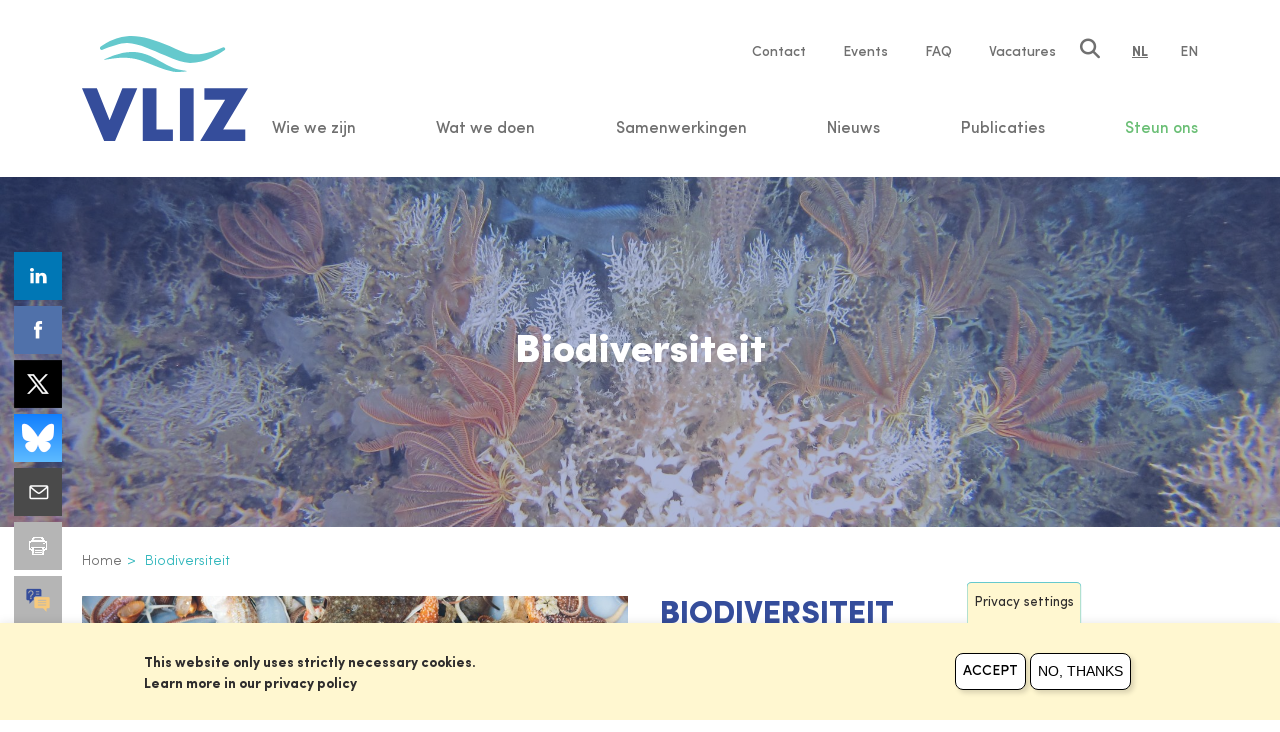

--- FILE ---
content_type: text/html; charset=UTF-8
request_url: https://vliz.be/nl/biodiversiteit
body_size: 88254
content:
<!DOCTYPE html>
<html lang="nl" dir="ltr" prefix="og: https://ogp.me/ns#">
  <head>
    <meta charset="utf-8" />
<noscript><style>form.antibot * :not(.antibot-message) { display: none !important; }</style>
</noscript><script>var _paq = _paq || [];(function(){var u=(("https:" == document.location.protocol) ? "https://piwik.vliz.be/" : "http://piwik.vliz.be/");_paq.push(["setSiteId", "1"]);_paq.push(["setTrackerUrl", u+"matomo.php"]);_paq.push(["setDoNotTrack", 1]);if (!window.matomo_search_results_active) {_paq.push(["trackPageView"]);}_paq.push(["setIgnoreClasses", ["no-tracking","colorbox"]]);_paq.push(["enableLinkTracking"]);var d=document,g=d.createElement("script"),s=d.getElementsByTagName("script")[0];g.type="text/javascript";g.defer=true;g.async=true;g.src=u+"matomo.js";s.parentNode.insertBefore(g,s);})();</script>
<meta name="description" content="Biodiversiteit" />
<meta name="abstract" content="Biodiversiteit" />
<link rel="canonical" href="https://vliz.be/nl/biodiversiteit" />
<meta property="og:site_name" content="Vlaams Instituut voor de Zee" />
<meta property="og:type" content="Pagina" />
<meta property="og:url" content="https://vliz.be/nl/biodiversiteit" />
<meta property="og:title" content="Biodiversiteit" />
<meta property="og:description" content="Biodiversiteit" />
<meta name="twitter:card" content="summary_large_image" />
<meta name="twitter:description" content="Biodiversiteit" />
<meta name="twitter:site" content="@jmeesvliz" />
<meta name="twitter:title" content="Biodiversiteit" />
<link rel="apple-touch-icon" sizes="180x180" href="/sites/vliz.be/themes/vlizbase/favicon/apple-touch-icon.png"/>
<link rel="icon" type="image/png" sizes="32x32" href="/sites/vliz.be/themes/vlizbase/favicon/favicon-32x32.png"/>
<link rel="icon" type="image/png" sizes="16x16" href="/sites/vliz.be/themes/vlizbase/favicon/favicon-16x16.png"/>
<link rel="manifest" href="/sites/vliz.be/themes/vlizbase/favicon/site.webmanifest"/>
<link rel="mask-icon" href="/sites/vliz.be/themes/vlizbase/favicon/safari-pinned-tab.svg" color="#5bbad5"/>
<meta name="msapplication-TileColor" content="#2d89ef"/>
<meta name="theme-color" content="#ffffff"/>
<meta name="favicon-generator" content="Drupal responsive_favicons + realfavicongenerator.net" />
<meta name="Generator" content="Drupal 10 (https://www.drupal.org)" />
<meta name="MobileOptimized" content="width" />
<meta name="HandheldFriendly" content="true" />
<meta name="viewport" content="width=device-width, initial-scale=1.0" />
<style>div#sliding-popup, div#sliding-popup .eu-cookie-withdraw-banner, .eu-cookie-withdraw-tab {background: #0779bf} div#sliding-popup.eu-cookie-withdraw-wrapper { background: transparent; } #sliding-popup h1, #sliding-popup h2, #sliding-popup h3, #sliding-popup p, #sliding-popup label, #sliding-popup div, .eu-cookie-compliance-more-button, .eu-cookie-compliance-secondary-button, .eu-cookie-withdraw-tab { color: #ffffff;} .eu-cookie-withdraw-tab { border-color: #ffffff;}</style>
<meta name="og:image" content="https://www.vliz.be/sites/vliz.be/themes/vlizbase/images/VLIZ_LOGO_OG_TWITTER_1200x630.png" />
<meta name="twitter:image" content="https://www.vliz.be/sites/vliz.be/themes/vlizbase/images/VLIZ_LOGO_OG_TWITTER_1200x630.png" />
<link rel="alternate" hreflang="nl" href="https://vliz.be/nl/biodiversiteit" />
<link rel="alternate" hreflang="en" href="https://vliz.be/en/biodiversity" />

    <title>Biodiversiteit</title>
    <link rel="stylesheet" media="all" href="/sites/vliz.be/files/css/css_IcPQe8J2EPuPa5njVuqyLVFWtak9CJuXM-PnwNgNcp0.css?delta=0&amp;language=nl&amp;theme=vlizbase&amp;include=eJxti0sOgzAMRC-UxlLV-yBDXGLVIVEcg-jpG9jQSt3M542GbJhyfjF1S0UYl4mA_sAh0BNNmuPECoe4ghXniiUqhGoFxV_E21JsFNZIwemujRKMqORWpk3hVJ9yMOlI-H1sMEseUW7aduFlPnleqW6VG_XPTz1XjVjpcYev_AH_cFKa" />
<link rel="stylesheet" media="all" href="/inc/font-awesome/6.7.2/css/fontawesome.css" />
<link rel="stylesheet" media="all" href="/inc/font-awesome/6.7.2/css/solid.css" />
<link rel="stylesheet" media="all" href="/inc/font-awesome/6.7.2/css/regular.css" />
<link rel="stylesheet" media="all" href="/inc/font-awesome/6.7.2/css/brands.css" />
<link rel="stylesheet" media="all" href="/sites/vliz.be/files/css/css_Rqx_qwBuV4ZM741nIXdwu8w3__10AYDA1R0fDC4_urw.css?delta=5&amp;language=nl&amp;theme=vlizbase&amp;include=eJxti0sOgzAMRC-UxlLV-yBDXGLVIVEcg-jpG9jQSt3M542GbJhyfjF1S0UYl4mA_sAh0BNNmuPECoe4ghXniiUqhGoFxV_E21JsFNZIwemujRKMqORWpk3hVJ9yMOlI-H1sMEseUW7aduFlPnleqW6VG_XPTz1XjVjpcYev_AH_cFKa" />
<link rel="stylesheet" media="all" href="/sites/vliz.be/files/css/css_E8adg9-Vck4D79Av3C9tZzkbir7F2WKdR_BRhqDr3UE.css?delta=6&amp;language=nl&amp;theme=vlizbase&amp;include=eJxti0sOgzAMRC-UxlLV-yBDXGLVIVEcg-jpG9jQSt3M542GbJhyfjF1S0UYl4mA_sAh0BNNmuPECoe4ghXniiUqhGoFxV_E21JsFNZIwemujRKMqORWpk3hVJ9yMOlI-H1sMEseUW7aduFlPnleqW6VG_XPTz1XjVjpcYev_AH_cFKa" />
<link rel="stylesheet" media="all" href="/modules/contrib/responsive_tables_filter/css/tablesaw-base.css" />
<link rel="stylesheet" media="all" href="/modules/contrib/responsive_tables_filter/css/tablesaw-responsive.css" />
<link rel="stylesheet" media="all" href="/sites/vliz.be/files/css/css_tQbD8NCNkdofcRe7X8B_-bMr6mIOMoi0JUlbm__dYSg.css?delta=9&amp;language=nl&amp;theme=vlizbase&amp;include=eJxti0sOgzAMRC-UxlLV-yBDXGLVIVEcg-jpG9jQSt3M542GbJhyfjF1S0UYl4mA_sAh0BNNmuPECoe4ghXniiUqhGoFxV_E21JsFNZIwemujRKMqORWpk3hVJ9yMOlI-H1sMEseUW7aduFlPnleqW6VG_XPTz1XjVjpcYev_AH_cFKa" />

    
  </head>
  <body class="node node13254 node--type-page vlizbase role-anonymous vliz-disable-page-title layout-no-sidebars path-node page-node-type-page" data-available-languages="nl en" data-current-language="Dutch" data-baseurl="https://vliz.be">
        <a href="#main-content" class="visually-hidden focusable skip-link">
      Overslaan en naar de inhoud gaan
    </a>
    
      <div class="dialog-off-canvas-main-canvas" data-off-canvas-main-canvas>
    <div class="layout-container">
  <header role="banner">
    <div class="header-wrapper">
      <div class="header-main">
        <button class="hamburger hamburger--elastic" type="button" aria-label="Mobile Menu" aria-controls="navigation">
          <span class="hamburger-box">
            <span class="hamburger-inner"></span>
          </span>
        </button>
          <div class="region region-header-branding">
    <div id="block-vlizbase-site-branding" class="block block-system block-system-branding-block">
  
    
        <a href="/nl" rel="home" title="">
      <svg xmlns="http://www.w3.org/2000/svg" width="187.046" height="118.179" class="logo" viewBox="0 0 187.046 118.179">
          <path d="M159.1 105.113h24.877v13.066H133.2l28.105-46.29h-23.382V58.823h49.123zM110.365 58.823h15.43v59.356h-15.43zM83.915 58.823v46.29h18.5v13.066h-33.93V58.823ZM16.768 58.823l14.326 36.135 14.4-36.135h16.773l-25.033 59.356H24.955L0 58.823Z"/>
          <path d="M51.116 8c6.916.337 13.725 2.257 21.5 5.119 6.394 2.359 13.4 5.3 21.35 8.934 5.251 2.081 10.321 4.543 15.65 6.154a44.665 44.665 0 0 0 12.123 2.042 58.78 58.78 0 0 0 25.082-6.027 98.345 98.345 0 0 0 13.667-8.055 1.943 1.943 0 0 0-1.944-3.346 108.553 108.553 0 0 1-14.067 5.261c-7.385 2.159-14.829 3.214-22.058 2.208a37.771 37.771 0 0 1-9.222-2.53c-4.953-1.9-9.7-4.381-14.595-6.609a232.639 232.639 0 0 0-22.752-8.1C66.788.566 58.766-.489 50.946.214a56.424 56.424 0 0 0-23.558 7.752 91.835 91.835 0 0 0-6.218 3.922 2.072 2.072 0 0 0 1.92 3.644C32.609 11.7 44.356 7.678 51.116 8" class="swoosh"/>
          <path d="M116.539 39.04c-3.81-.518-9.6-1.475-13.1-2.843a113.882 113.882 0 0 1-13.995-7.023c-3.136-1.758-6.252-3.541-9.456-5.148a66.763 66.763 0 0 0-6.755-2.994 52.928 52.928 0 0 0-11.1-2.755 55.785 55.785 0 0 0-16.632.8 96.753 96.753 0 0 0-20.124 7.048.356.356 0 0 0 .2.679c4.127-.694 12.035-1.949 16.7-2.208a78.475 78.475 0 0 1 9.467.056 53.908 53.908 0 0 1 9.085 1.319 62.082 62.082 0 0 1 9.447 2.984c2.125.8 4.259 1.612 6.394 2.462 3.287 1.309 6.579 2.638 9.9 3.9a90.849 90.849 0 0 0 15.767 4.757c4.3.791 10.961.254 14.859-.181 2.115-.44-.65-.86-.655-.86z" class="swoosh"/>
      </svg>
    </a>
      
</div>

  </div>

        <div class="header-content">
          <div class="header-content-inner">
                <div class="region region-header-navigation-top">
    <nav role="navigation" aria-labelledby="block-vlizbase-servicenavigation-menu" id="block-vlizbase-servicenavigation">
            
  <h2 class="visually-hidden" id="block-vlizbase-servicenavigation-menu">Service navigation</h2>
  

        
              <ul class="menu">
                          <li class="menu-item">
        <a href="/nl/contact" data-drupal-link-system-path="node/12127">Contact</a>
              </li>
                      <li class="menu-item">
        <a href="/nl/events" data-drupal-link-system-path="events">Events</a>
              </li>
                      <li class="menu-item">
        <a href="/nl/faq" data-drupal-link-system-path="faq">FAQ</a>
              </li>
                      <li class="menu-item">
        <a href="/nl/jobs" data-drupal-link-system-path="node/12023">Vacatures</a>
              </li>
        </ul>
  


  </nav>
<div id="block-vlizbase-vlizsearchtriggericon" class="block block-vliz-helpers block-vliz-search-trigger">
  
    
      <a href="#" class="vliz-search-trigger"><i class="fa-solid fa-magnifying-glass"></i></a>
  </div>
<div class="language-switcher-language-url block block-language block-language-blocklanguage-interface" id="block-languageswitcher" role="navigation">
  
    
        <nav class="language-links" role="navigation" aria-label="Taalkeuze">
      <ul class="links"><li hreflang="nl" data-drupal-link-system-path="node/13254" class="is-active" aria-current="page"><a href="/nl/biodiversiteit" class="language-link is-active" title="Dutch" hreflang="nl" data-drupal-link-system-path="node/13254" aria-current="page">NL</a></li><li hreflang="en" data-drupal-link-system-path="node/13254"><a href="/en/biodiversity" class="language-link" title="English" hreflang="en" data-drupal-link-system-path="node/13254">EN</a></li></ul>
    </nav>
  </div>

  </div>

                <div class="region region-header-navigation">
    <nav role="navigation" aria-labelledby="block-vlizbase-mainnavigation-menu" id="block-vlizbase-mainnavigation">
            
  <h2 class="visually-hidden" id="block-vlizbase-mainnavigation-menu">Main navigation</h2>
  

        
              <ul class="menu">
                          <li class="menu-item menu-item--collapsed">
        <span data-doormat-target="doormat-block-hoofdnavigatie">Wie we zijn</span>
              </li>
                      <li class="menu-item menu-item--collapsed">
        <span data-doormat-target="doormat-block-hoofdnavigatie-2">Wat we doen</span>
              </li>
                      <li class="menu-item menu-item--collapsed">
        <span data-doormat-target="doormat-block-hoofdnavigatie-3">Samenwerkingen</span>
              </li>
                      <li class="menu-item">
        <a href="/nl/news" data-drupal-link-system-path="news">Nieuws</a>
              </li>
                      <li class="menu-item menu-item--collapsed">
        <span data-doormat-target="doormat-block-hoofdnavigatie-4">Publicaties</span>
              </li>
                      <li class="menu-item menu-item--collapsed">
        <span class="highlight" data-doormat-target="doormat-block-hoofdnavigatie-6">Steun ons</span>
              </li>
        </ul>
  


  </nav>

  </div>

            </div>
        </div>
      </div>
    </div>
      <div class="region region-header-doormat">
    <div id="block-hoofdnavigatie" class="block block-menu-block block-menu-blockmain block-doormat" data-doormat-id="doormat-block-hoofdnavigatie">
  <div class="doormat-inner">
    
        
          
              <ul class="menu">
                          <li class="menu-item menu-item--expanded">
        <a href="/nl/wie-we-zijn/over-vliz" data-drupal-link-system-path="node/13821">Over VLIZ</a>
                                <ul class="menu">
                          <li class="menu-item">
        <a href="/nl/wie-we-zijn/over-vliz/missie-visie" data-drupal-link-system-path="node/13275">Missie &amp; Visie</a>
              </li>
                      <li class="menu-item">
        <a href="/nl/wie-we-zijn/over-vliz/onze-werking" data-drupal-link-system-path="node/13276">Onze werking</a>
              </li>
                      <li class="menu-item">
        <a href="/nl/staff" data-drupal-link-system-path="staff">Onze mensen</a>
              </li>
                      <li class="menu-item">
        <a href="/nl/wie-we-zijn/over-vliz/ethiek-en-waarden" data-drupal-link-system-path="node/13280">Ethiek en waarden</a>
              </li>
        </ul>
  
              </li>
                      <li class="menu-item menu-item--expanded">
        <a href="/nl/voor-wie" data-drupal-link-system-path="node/13281">Voor wie</a>
                                <ul class="menu">
                          <li class="menu-item">
        <a href="/nl/wie-we-zijn/voor-wie/onderzoekers" data-drupal-link-system-path="node/13282">Onderzoekers</a>
              </li>
                      <li class="menu-item">
        <a href="/nl/wie-we-zijn/voor-wie/kennisvalorisatie-naar-de-blauwe-economie" data-drupal-link-system-path="node/13272">Bedrijven</a>
              </li>
                      <li class="menu-item">
        <a href="/nl/wie-we-zijn/voor-wie/kennisvalorisatie-naar-beleid" data-drupal-link-system-path="node/13271">Beleid</a>
              </li>
                      <li class="menu-item">
        <a href="/nl/wie-we-zijn/voor-wie/burgers-en-scholieren" data-drupal-link-system-path="node/13285">Burgers en scholieren</a>
              </li>
        </ul>
  
              </li>
                      <li class="menu-item menu-item--expanded">
        <a href="/nl/wie-we-zijn/hoe-ons-bereiken" data-drupal-link-system-path="node/13286">Waar vind je VLIZ?</a>
                                <ul class="menu">
                          <li class="menu-item">
        <a href="/nl/wie-we-zijn/hoe-ons-bereiken" data-drupal-link-system-path="node/13286">Hoe ons bereiken?</a>
              </li>
                      <li class="menu-item">
        <a href="/nl/contact" data-drupal-link-system-path="node/12127">Contact</a>
              </li>
                      <li class="menu-item">
        <a href="/nl/klachten" data-drupal-link-system-path="node/76952">Klachten</a>
              </li>
        </ul>
  
              </li>
                      <li class="menu-item menu-item--expanded">
        <a href="/nl/wie-we-zijn/werken-bij-vliz" data-drupal-link-system-path="node/15691">Werken bij VLIZ</a>
                                <ul class="menu">
                          <li class="menu-item">
        <a href="/nl/wie-we-zijn/werken-bij-vliz/werken-bij-vliz" data-drupal-link-system-path="node/13287">Wat betekent werken bij VLIZ</a>
              </li>
                      <li class="menu-item">
        <a href="/nl/jobs" data-drupal-link-system-path="node/12023">Onze vacatures</a>
              </li>
                      <li class="menu-item">
        <a href="/nl/wie-we-zijn/werken-bij-vliz/stages" data-drupal-link-system-path="node/13288">Stages</a>
              </li>
                      <li class="menu-item">
        <a href="/nl/wie-we-zijn/werken-bij-vliz/thesisbegeleiding" data-drupal-link-system-path="node/13289">Thesisbegeleiding</a>
              </li>
                      <li class="menu-item">
        <a href="/nl/wie-we-zijn/werken-bij-vliz/jobstudenten" data-drupal-link-system-path="node/13290">Jobstudenten</a>
              </li>
        </ul>
  
              </li>
        </ul>
  


      </div>
</div>
<div id="block-hoofdnavigatie-2" class="block block-menu-block block-menu-blockmain block-doormat" data-doormat-id="doormat-block-hoofdnavigatie-2">
  <div class="doormat-inner">
    
        
          
              <ul class="menu">
                          <li class="menu-item menu-item--expanded">
        <a href="/nl/onderzoek" data-drupal-link-system-path="node/15149">Onderzoek</a>
                                <ul class="menu">
                          <li class="menu-item">
        <a href="/nl/wat-we-doen/onderzoek/onderzoeksvisie" data-drupal-link-system-path="node/13296">Onderzoeksvisie</a>
              </li>
                      <li class="menu-item">
        <a href="/nl/wat-we-doen/onderzoek/ocean-health-and-human-health" data-drupal-link-system-path="node/13297">Ocean Health and human health</a>
              </li>
                      <li class="menu-item">
        <a href="/nl/wat-we-doen/onderzoek/coastal-climate-change" data-drupal-link-system-path="node/13302">Coastal Climate Change</a>
              </li>
                      <li class="menu-item">
        <a href="/nl/wat-we-doen/onderzoek/marine-observation-centre" data-drupal-link-system-path="node/13306">Marine Observation Centre</a>
              </li>
                      <li class="menu-item">
        <a href="/nl/wat-we-doen/onderzoek/wetenschapsprijzen" data-drupal-link-system-path="node/13273">Wetenschapsprijzen</a>
              </li>
        </ul>
  
              </li>
                      <li class="menu-item menu-item--expanded">
        <a href="/nl/data-informatie" data-drupal-link-system-path="node/13262">Data &amp; informatie</a>
                                <ul class="menu">
                          <li class="menu-item">
        <a href="/nl/wat-we-doen/data-informatie/vliz-bibliotheek" data-drupal-link-system-path="node/13264">Bibliotheek</a>
              </li>
                      <li class="menu-item">
        <a href="/nl/wat-we-doen/data-informatie/data" data-drupal-link-system-path="node/13263">Data</a>
              </li>
                      <li class="menu-item">
        <a href="/nl/wat-we-doen/data-informatie/it" data-drupal-link-system-path="node/13265">IT</a>
              </li>
        </ul>
  
              </li>
                      <li class="menu-item menu-item--expanded">
        <a href="/nl/wat-we-doen/aanbod-infrastructuur" data-drupal-link-system-path="node/13314">Aanbod infrastructuur</a>
                                <ul class="menu">
                          <li class="menu-item">
        <a href="/nl/apparatuur" data-drupal-link-system-path="node/13319">Apparatuur</a>
              </li>
                      <li class="menu-item">
        <a href="/nl/wat-we-doen/aanbod-infrastructuur/onderzoeksvaartuigen" data-drupal-link-system-path="node/13315">Onderzoeksvaartuigen</a>
              </li>
                      <li class="menu-item">
        <a href="/nl/wat-we-doen/aanbod-infrastructuur/robotica" data-drupal-link-system-path="node/13316">Robotica</a>
              </li>
                      <li class="menu-item">
        <a href="/nl/wat-we-doen/aanbod-infrastructuur/onderzoeksruimtes" data-drupal-link-system-path="node/13317">Onderzoeksruimtes</a>
              </li>
                      <li class="menu-item">
        <a href="/nl/wat-we-doen/aanbod-infrastructuur/wetenschappelijk-duiken" data-drupal-link-system-path="node/13318">Wetenschappelijk duiken</a>
              </li>
        </ul>
  
              </li>
                      <li class="menu-item menu-item--expanded">
        <a href="/nl/wat-we-doen/oceaangeletterdheid" data-drupal-link-system-path="node/13266">Oceaangeletterdheid</a>
                                <ul class="menu">
                          <li class="menu-item">
        <a href="/nl/wat-we-doen/oceaangeletterdheid/educatie" data-drupal-link-system-path="node/13267">Educatie</a>
              </li>
                      <li class="menu-item">
        <a href="/nl/wat-we-doen/oceaangeletterdheid/publiek-informeren" data-drupal-link-system-path="node/13268">Publiek informeren</a>
              </li>
                      <li class="menu-item">
        <a href="/nl/wat-we-doen/oceaangeletterdheid/burgerwetenschap" data-drupal-link-system-path="node/13269">Burgerwetenschap</a>
              </li>
        </ul>
  
              </li>
                      <li class="menu-item menu-item--expanded">
        <a href="/nl/kennisvalorisatie" data-drupal-link-system-path="node/13270">Kennisvalorisatie</a>
                                <ul class="menu">
                          <li class="menu-item">
        <a href="/nl/wie-we-zijn/voor-wie/kennisvalorisatie-naar-beleid" data-drupal-link-system-path="node/13271">Kennisvalorisatie naar beleid</a>
              </li>
                      <li class="menu-item">
        <a href="/nl/wie-we-zijn/voor-wie/kennisvalorisatie-naar-de-blauwe-economie" data-drupal-link-system-path="node/13272">Kennisvalorisatie naar de Blauwe Economie</a>
              </li>
        </ul>
  
              </li>
        </ul>
  


      </div>
</div>
<div id="block-hoofdnavigatie-3" class="block block-menu-block block-menu-blockmain block-doormat" data-doormat-id="doormat-block-hoofdnavigatie-3">
  <div class="doormat-inner">
    
        
          
              <ul class="menu">
                          <li class="menu-item">
        <a href="/nl/samenwerkingen/onze-partners" data-drupal-link-system-path="node/13307">Onze partners</a>
              </li>
                      <li class="menu-item">
        <a href="/nl/samenwerkingen/overeenkomsten" data-drupal-link-system-path="node/13308">Overeenkomsten</a>
              </li>
                      <li class="menu-item">
        <a href="/nl/samenwerkingen/ocean-decade" data-drupal-link-system-path="node/13312">Ocean decade</a>
              </li>
                      <li class="menu-item">
        <a href="/nl/samenwerkingen/mission-ocean" data-drupal-link-system-path="node/13313">Mission Ocean</a>
              </li>
        </ul>
  


      </div>
</div>
<div id="block-hoofdnavigatie-4" class="block block-menu-block block-menu-blockmain block-doormat" data-doormat-id="doormat-block-hoofdnavigatie-4">
  <div class="doormat-inner">
    
        
          
              <ul class="menu">
                          <li class="menu-item menu-item--expanded">
        <span>Zee-info</span>
                                <ul class="menu">
                          <li class="menu-item">
        <a href="https://www.vliz.be/testerep/" target="_blank">Testerep magazine</a>
              </li>
                      <li class="menu-item">
        <a href="/nl/publications/type/grote_rede" data-drupal-link-system-path="publications/type/grote_rede">De Grote Rede</a>
              </li>
                      <li class="menu-item">
        <a href="/nl/publications/type/zeekrant" data-drupal-link-system-path="publications/type/zeekrant">De Zeekrant</a>
              </li>
                      <li class="menu-item">
        <a href="http://compendiumkustenzee.be/nl/home-0">Compendium voor kust en zee</a>
              </li>
                      <li class="menu-item">
        <a href="https://www.kustportaal.be/nl">Kustportaal</a>
              </li>
        </ul>
  
              </li>
                      <li class="menu-item menu-item--expanded">
        <span>Catalogus</span>
                                <ul class="menu">
                          <li class="menu-item">
        <a href="/nl/publications/type/boeken" data-drupal-link-system-path="publications/type/boeken">Boeken door VLIZ</a>
              </li>
                      <li class="menu-item">
        <a href="/nl/publications/type/bins" data-drupal-link-system-path="publications/type/bins">BIN&#039;s</a>
              </li>
                      <li class="menu-item">
        <a href="/nl/publications/type/rapporten" data-drupal-link-system-path="publications/type/rapporten">Rapporten</a>
              </li>
                      <li class="menu-item">
        <a href="/nl/catalogus" data-drupal-link-system-path="node/13236">Catalogus</a>
              </li>
                      <li class="menu-item">
        <a href="/nl/wetenschappelijke-publicaties" data-drupal-link-system-path="node/13985">Wetenschappelijke publicaties</a>
              </li>
        </ul>
  
              </li>
                      <li class="menu-item menu-item--expanded">
        <span>Jaarboek</span>
                                <ul class="menu">
                          <li class="menu-item">
        <a href="/nl/publicaties/jaarboek/jaarboek-2024" data-drupal-link-system-path="node/80338">Jaarboek 2024</a>
              </li>
                      <li class="menu-item">
        <a href="/nl/publicaties/jaarboek/voorgaande-jaarboeken" data-drupal-link-system-path="node/15504">Voorgaande jaarboeken</a>
              </li>
        </ul>
  
              </li>
        </ul>
  


      </div>
</div>
<div id="block-hoofdnavigatie-6" class="block block-menu-block block-menu-blockmain block-doormat" data-doormat-id="doormat-block-hoofdnavigatie-6">
  <div class="doormat-inner">
    
        
          
              <ul class="menu">
                          <li class="menu-item">
        <a href="/nl/steun-ons/de-zee-als-goed-doel" title="De Zee als Goed Doel" data-drupal-link-system-path="node/14808">De Zee als Goed Doel</a>
              </li>
                      <li class="menu-item menu-item--expanded">
        <a href="/nl/steun-ons/hoe-jij-kan-helpen" data-drupal-link-system-path="node/13656">Hoe jij kan helpen</a>
                                <ul class="menu">
                          <li class="menu-item">
        <a href="/nl/word-lid-van-het-vliz" data-drupal-link-system-path="node/15696">Word lid van het VLIZ</a>
              </li>
                      <li class="menu-item">
        <a href="/nl/donatie" data-drupal-link-system-path="node/15693">Doneer</a>
              </li>
                      <li class="menu-item">
        <a href="/nl/steun-ons/hoe-jij-kan-helpen/schenking-legaat" data-drupal-link-system-path="node/15694">Schenking &amp; legaat</a>
              </li>
                      <li class="menu-item">
        <a href="/nl/steun-ons/hoe-jij-kan-helpen/word-partner-van-het-vliz" data-drupal-link-system-path="node/15695">Word partner van het VLIZ</a>
              </li>
        </ul>
  
              </li>
                      <li class="menu-item menu-item--expanded">
        <a href="/nl/steun-ons/realisaties" data-drupal-link-system-path="node/14973">Realisaties</a>
                                <ul class="menu">
                          <li class="menu-item">
        <a href="/nl/steun-ons/realisaties/brilliant-marine-research-idea-beurzen" data-drupal-link-system-path="node/14974">Brilliant Marine Research Idea beurzen</a>
              </li>
                      <li class="menu-item">
        <a href="/nl/steun-ons/realisaties/dr-edouard-delcroix-onderzoeksbeurs" data-drupal-link-system-path="node/76545">Dr. Edouard Delcroix onderzoeksbeurs</a>
              </li>
                      <li class="menu-item">
        <a href="/nl/steun-ons/realisaties/worms-editors" data-drupal-link-system-path="node/14976">WoRMS-editors</a>
              </li>
                      <li class="menu-item">
        <a href="/nl/steun-ons/realisaties/bescherm-het-mariene-leven-chili" data-drupal-link-system-path="node/14977">Bescherm het mariene leven in Chili</a>
              </li>
                      <li class="menu-item">
        <a href="/nl/OWGOHH" data-drupal-link-system-path="node/14975">Ostend Working Group</a>
              </li>
                      <li class="menu-item">
        <a href="/nl/steun-ons/realisaties/deelnamebeurzen-voor-jonge-mariene-wetenschappers" data-drupal-link-system-path="node/14978">Reisbeurzen voor jonge mariene wetenschappers</a>
              </li>
                      <li class="menu-item">
        <a href="/nl/steun-ons/realisaties/jaarverslag-voor-schenkers" data-drupal-link-system-path="node/14979">Jaarverslag voor Schenkers</a>
              </li>
        </ul>
  
              </li>
                      <li class="menu-item">
        <a href="https://shop.vliz.be/">Webshop</a>
              </li>
        </ul>
  


      </div>
</div>

  </div>

  </header>

  <section class="main-container-above">
      <div class="region region-content-above">
    <div id="block-vlizsearch" class="block block-vliz-helpers block-vliz-search-block">
  
    
    <a href="#" class="close-search-overlay"></a>
  <div class="vliz-search-form-wrapper"><div class="vliz-search-form-wrapper-form"><form class="vliz-search-form" data-drupal-selector="vliz-search-form" action="/nl/search" method="get" id="vliz-search-form" accept-charset="UTF-8">
  <div class="js-form-item form-item js-form-type-search form-item-query js-form-item-query form-no-label">
      <label for="edit-query" class="visually-hidden">Zoeken</label>
        <input title="Waarnaar ben je op zoek" data-drupal-selector="edit-query" type="search" id="edit-query" name="query" value="" size="15" maxlength="128" placeholder="Waarnaar ben je op zoek" class="form-search" />

        </div>
<div data-drupal-selector="edit-actions" class="form-actions js-form-wrapper form-wrapper" id="edit-actions"><a href="#" class="vliz-search-submit"><i class="fa-solid fa-magnifying-glass"></i></a><input data-drupal-selector="edit-submit" type="submit" id="edit-submit" value="Zoeken" class="button js-form-submit form-submit" />
</div>

</form>
</div>
<div class="vliz-search-form-body"><p>Looking for people or publications?<br>
Visit our database <a href="https://www.vliz.be/nl/imis"><strong>IMIS</strong></a>.</p>

<p><a class="more-link" href="https://www.vliz.be/nl/imis">To IMIS</a></p></div>
</div>

</div>
<div id="block-vlizdynamicherotitle" class="block block-vliz-helpers block-vliz-dynamic-hero-title-block">
  
    
      <div class="page-title-hero-container">
      
      <div class="extended-page-title"><span class="field field--name-title field--type-string field--label-hidden">Biodiversiteit</span>
</div>
    
  
  
  <div class="hero-media field field--name-field-hero-background field--type-entity-reference field--label-hidden field__items">  <img loading="lazy" src="/sites/vliz.be/files/2023-05/Thema_Biodiversiteit_Header_optie2_small.jpg" width="2160" height="1620" alt="Biodiversiteit" />


  </div>
</div>

  </div>

  </div>

      <div class="region region-breadcrumb">
    <div data-drupal-messages-fallback class="hidden"></div>
<div id="block-vlizbase-kruimelpad" class="block block-system block-system-breadcrumb-block">
  
    
        <nav class="breadcrumb" role="navigation" aria-labelledby="system-breadcrumb">
    <h2 id="system-breadcrumb" class="visually-hidden">Kruimelpad</h2>
    <ol>
          <li>
                  <a href="/nl">Home</a>
              </li>
          <li>
                  Biodiversiteit
              </li>
        </ol>
  </nav>

  </div>

  </div>

  </section>

  <main role="main">
    <div class="main-container">
      <a id="main-content" tabindex="-1"></a>      <div class="layout-content">
          <div class="region region-content">
    <div class="region-content-inner">
      <div id="block-vlizbase-paginatitel" class="block block-core block-page-title-block">
  
    
      
  <h1 class="page-title"><span class="field field--name-title field--type-string field--label-hidden">Biodiversiteit</span>
</h1>


  </div>
<div id="block-vlizbase-content" class="block block-system block-system-main-block">
  
    
      <article class="node node--type-page node--view-mode-full">

  
    

  
  <div class="node__content">
    
<div class="field field--name-field-paragraphs field--type-entity-reference-revisions field--label-hidden">


  <div class="row field__items">
          <div class="col-12 field__item">
  <div class="container-align-items-center pb-5 paragraph paragraph--type--container paragraph--view-mode--default">
          
<div class="field field--name-field-paragraph-container-items field--type-entity-reference-revisions field--label-hidden">


  <div class="row field__items">
          <div class="col-lg-6 field__item">  <div class="paragraph paragraph--type--media paragraph--view-mode--default">
          
  <div class="field field--name-field-media field--type-entity-reference field--label-hidden field__items"><article class="media media--type-image media--view-mode-large">
  
      
  <div class="field field--name-field-media-image field--type-image field--label-hidden field__items">  <img loading="lazy" src="/sites/vliz.be/files/styles/large_1000/public/2023-05/Thema_Biodiversiteit_tekst_optie1_small.jpg?itok=G979Nt9U" width="1000" height="667" alt="Biodiversiteit" class="image-style-large-1000" />



  </div>
  </article>

  </div>
      </div>
</div>
          <div class="col-lg-6 col-xl-5 field__item">  <div class="px-2 paragraph paragraph--type--basic-text paragraph--view-mode--default">
          
  <div class="clearfix text-formatted field field--name-field-body field--type-text-long field--label-hidden field__items"><h2 class="highlighted-heading">BIODIVERSITEIT</h2>

<p>Eén van de thema’s waar VLIZ zich op focust, is (mariene) biodiversiteit, al dan niet in wisselwerking met de oceaan en het klimaat. VLIZ-wetenschappers onderzoeken hoofdzakelijk biodiversiteit in de waterkolom en op harde substraten in het Belgische deel van de Noordzee.</p>

<p>Mariene biodiversiteit omvat de rijkdom aan leven in zeeën en de oceaan, van zeezoogdieren en vissen tot algen en microscopisch kleine organismen. Deze diversiteit aan leven is cruciaal voor het functioneren van mariene ecosystemen en biogeochemische cycli van ondermeer koolstof, stikstof en zuurstof.</p>
  </div>
      </div>
</div>
      </div>

</div>

      </div>
</div>
          <div class="col-12 field__item">
  <div class="pb-5 pt-5 paragraph paragraph--type--container paragraph--view-mode--default">
          
<div class="field field--name-field-paragraph-container-items field--type-entity-reference-revisions field--label-hidden">


  <div class="row field__items">
          <div class="col-12 field__item">  <div class="paragraph paragraph--type--basic-text paragraph--view-mode--default">
          
  <div class="clearfix text-formatted field field--name-field-body field--type-text-long field--label-hidden field__items"><p>Verschillende soorten vervullen diverse rollen binnen een ecosysteem, en meer soortenrijke ecosystemen hebben algemeen gezien een hogere productie, consumptie en biogeochemische fluxen en zijn beter bestand tegen verstoringen. Mariene systemen en hun biodiversiteit voorzien ons van een reeks waardevolle ecosysteemdiensten, waaronder voedselvoorziening, opslaan van warmte en CO2, productie van zuurstof, maar ook recreatie en toerisme.</p>

<p>Het leven in onze oceanen lijdt onder een toenemende druk van menselijke invloeden, waaronder overexploitatie, industrie en vervuiling, eutrofiëring, habitatdestructie, klimaatsopwarming en <a href="/niet-inheemse-soorten/nl">introductie van niet-inheemse soorten</a>. Deze combinatie van factoren leidt globaal tot een afname in mariene biodiversiteit, wat leidt tot een vermindering in het functioneren van mariene ecosystemen en de waardevolle diensten die ze voorzien. Soortenrijkdom is daarom een belangrijke indicator voor ecosysteem gezondheid. Op basis van lange-termijn plankton biodiversiteitsreeksen opgebouwd binnen het VLIZ, kan de algemene toestand en gezondheid van het Belgisch deel van de Noordzee opgevolgd en geëvalueerd worden.</p>

  </div>
      </div>
</div>
      </div>

</div>

      </div>
</div>
          <div class="col-12 field__item">
  <div class="background-light-2 container-full-width pb-5 pt-5 paragraph paragraph--type--container paragraph--view-mode--default">
          
  <h2 class="container-title field field--name-field-title field--type-string field--label-hidden field__items">Projecten
  </h2>
<div class="field field--name-field-paragraph-container-items field--type-entity-reference-revisions field--label-hidden">


  <div class="row field__items">
          <div class="col-12 field__item">  <div class="ticker-count-4 ticker-autoplay ticker-nav paragraph paragraph--type--ticker paragraph--view-mode--default">
           
<div class="ticker-items field field--name-field-paragraph-container-items field--type-entity-reference-revisions field--label-hidden">


  <div class="field__items">
          <div class="field__item">  <div class="paragraph paragraph--type--project-overzicht-referentie paragraph--view-mode--default">
          
  <div class="field field--name-field-project-overzicht-item field--type-entity-reference field--label-hidden field__items">
<article class="node node--type-projects node--view-mode-teaser">
  
      <h2>
              <a href="http://www.lifewatch.be" target="_blank"><span class="field field--name-title field--type-string field--label-hidden">Lifewatch regionale node - Mariene en terrestrische observatoria, modellen en datasystemen.</span>
</a>
          </h2>
    

  <div class="node__content">
    
  <div class="clearfix text-formatted field field--name-body field--type-text-with-summary field--label-hidden field__items"><a href="http://www.lifewatch.be" target="_blank">  LifeWatch is een gedistribueerd virtueel laboratorium voor onderzoek naar biodiversiteit, klimaat- en milieu impact. Deze Europese onderzoeksinfrastructuur (ESFRI) integreert verschillende biodiversiteits observatoria, databanken, web services en

</a>
  </div>
  </div>
</article>

  </div>
      </div>
</div>
          <div class="field__item">  <div class="paragraph paragraph--type--project-overzicht-referentie paragraph--view-mode--default">
          
  <div class="field field--name-field-project-overzicht-item field--type-entity-reference field--label-hidden field__items">
<article class="node node--type-projects node--view-mode-teaser">
  
      <h2>
              <a href="https://www.embrc.be" target="_blank"><span class="field field--name-title field--type-string field--label-hidden">European Marine Biological Resource Centre - België</span>
</a>
          </h2>
    

  <div class="node__content">
    
  <div class="clearfix text-formatted field field--name-body field--type-text-with-summary field--label-hidden field__items"><a href="https://www.embrc.be" target="_blank">  EMBRC is een Europees gedistribueerde infrastructuur voor onderzoek en training bij leidinggevende mariene onderzoeksstations in Europa. EMBRC zal academia en industrie voorzien van toegang tot mariene biodiversiteit, de geassocieerde meta-data en

</a>
  </div>
  </div>
</article>

  </div>
      </div>
</div>
      </div>

</div>

      </div>
</div>
      </div>

</div>

      </div>
</div>
          <div class="col-12 field__item">
  <div class="pb-4 pt-4 paragraph paragraph--type--container paragraph--view-mode--default">
          
<div class="field field--name-field-paragraph-container-items field--type-entity-reference-revisions field--label-hidden">


  <div class="row field__items">
          <div class="col-lg-12 order-lg-0 field__item">  <div class="paragraph paragraph--type--basic-text paragraph--view-mode--default">
          
  <div class="clearfix text-formatted field field--name-field-body field--type-text-long field--label-hidden field__items"><h2 class="highlighted-heading">Achtergrondinfo</h2>

<p>Lees ook: <a class="more-link" href="https://www.vliz.be/nl/news?spcolid=790&amp;p=show&amp;id=8794" target="_blank">‘Eerste langetermijnobservatorium voor genomische biodiversiteit in Europa gelanceerd’</a></p>

<p>Lees ook: <a class="more-link" href="https://www.vliz.be/nl/news?spcolid=790&amp;p=show&amp;id=8629" target="_blank">‘Kunstmatige riffen houden mariene ecosystemen mee in de gaten’</a></p>

<p>Lees ook: <a class="more-link" href="https://www.vliz.be/nl/news?spcolid=790&amp;p=show&amp;id=8361" target="_blank">‘Oceaan-klimaat-nexus: belang van onderzoek naar rol oceaan in klimaatvraagstuk’</a></p>

<p>Lees ook: <a class="more-link" href="http://www.coastalwiki.org/wiki/Portal:Marine_Biodiversity" target="_blank">‘MarBEF: WIKI Mariene Biodiversiteit’</a></p>

  </div>
      </div>
</div>
      </div>

</div>

      </div>
</div>
          <div class="col-12 field__item">
  <div class="background-light-2 container-full-width pb-5 pt-5 paragraph paragraph--type--container paragraph--view-mode--default">
          
  <h2 class="container-title field field--name-field-title field--type-string field--label-hidden field__items">Meer projecten
  </h2>
<div class="field field--name-field-paragraph-container-items field--type-entity-reference-revisions field--label-hidden">


  <div class="row field__items">
          <div class="col-12 field__item">  <div class="ticker-count-4 ticker-autoplay ticker-nav paragraph paragraph--type--ticker paragraph--view-mode--default">
           
<div class="ticker-items field field--name-field-paragraph-container-items field--type-entity-reference-revisions field--label-hidden">


  <div class="field__items">
          <div class="field__item">  <div class="paragraph paragraph--type--basic-text paragraph--view-mode--default">
          
  <div class="clearfix text-formatted field field--name-field-body field--type-text-long field--label-hidden field__items"><p class="p-item"><a class="more-link" href="https://www.embrc.eu/emo-bon">- EMO BON</a> vergroot de Europese bijdrage wat betreft genomische observaties, vult de gaten in biologische observatie op en biedt inzicht in de genetische samenstelling van de mariene biodiversiteit.</p>

  </div>
      </div>
</div>
          <div class="field__item">  <div class="paragraph paragraph--type--basic-text paragraph--view-mode--default">
          
  <div class="clearfix text-formatted field field--name-field-body field--type-text-long field--label-hidden field__items"><p class="p-item"><a class="more-link" href="http://marbefes.eu/projects/Marbefes/">- MARBEFES</a> bestudeert het verband tussen biodiversiteit en het functioneren van kust- en mariene ecosystemen en de daaruit voortvloeiende ecosysteemdiensten.</p>

  </div>
      </div>
</div>
          <div class="field__item">  <div class="paragraph paragraph--type--basic-text paragraph--view-mode--default">
          
  <div class="clearfix text-formatted field field--name-field-body field--type-text-long field--label-hidden field__items"><p class="p-item"><a class="more-link" href="https://www.embrc.eu/newsroom/news/marco-bolo-start">- MARCO-BOLO</a> structureert de Europese observatiecapaciteit voor kust- en mariene biodiversiteit en versterkt en koppelt deze aan de wereldwijde inspanningen om de gezondheid van de oceanen te begrijpen en te herstellen.</p>

  </div>
      </div>
</div>
      </div>

</div>

      </div>
</div>
      </div>

</div>

      </div>
</div>
          <div class="col-12 field__item">
  <div class="pb-5 pt-5 paragraph paragraph--type--container paragraph--view-mode--default">
          
<div class="field field--name-field-paragraph-container-items field--type-entity-reference-revisions field--label-hidden">


  <div class="row field__items">
          <div class="col-12 field__item">  <div class="paragraph paragraph--type--block paragraph--view-mode--default">
          
  <div class="field field--name-field-block field--type-block-field field--label-hidden field__items"><div class="views-element-container block block-views block-views-blocknews-block-1" id="block-views-block-news-block-1">
  
      <h2>Nieuws</h2>
    
      <div><div class="view-news-promoted view view-news view-id-news view-display-id-block_1 js-view-dom-id-cb629deeff1db93e2e71b4112b82c5fcd47589d5445dc82a96a40bd7286982df">
      <div class="attachment attachment-before">
      <div class="views-element-container"><div class="view-news-promoted-first view view-news view-id-news view-display-id-attachment_2 js-view-dom-id-fc68dbd4707a5c2699e9e85888b67e3f10327c736be4cd79c61d20cab89d1643">
  
  
    

  
      <div class="view-content">
          <div class="views-row">
  
<article class="node node--type-news node--promoted node--view-mode-extended-teaser">
  <div class="node__content">
          <div class="before">
        <a href="https://www.vliz.be/testerep/nl/2026-01-grote-schelpenteldag-2026-meer-dan-schelpen-tellen" hreflang="nl" target="_blank">  <img loading="lazy" src="/sites/vliz.be/files/styles/large_cropped_16_9/public/news/images/adv_digi-met_tekst_1200x444_2022.jpg?h=dfad7698&amp;itok=8GOpuxvG" width="1000" height="562" alt="De Grote Schelpenteldag 2026 – Meer dan schelpen tellen!" title="De Grote Schelpenteldag 2026 – Meer dan schelpen tellen!" class="image-style-large-cropped-16-9" />


</a>
      </div>
      <div class="main">
        <div class="main-inner">
                      <a href="/nl/news?f%5B0%5D=theme%3A2958" class="field__news_teaser">Testerep magazine</a>
                      <a href="/nl/news?f%5B0%5D=theme%3A2990" class="field__news_teaser">Biodiversiteit</a>
          
          
          <h3>
            <a href="https://www.vliz.be/testerep/nl/2026-01-grote-schelpenteldag-2026-meer-dan-schelpen-tellen" hreflang="nl" target="_blank"><span class="field field--name-title field--type-string field--label-hidden">De Grote Schelpenteldag 2026 – Meer dan schelpen tellen!</span>
</a>
          </h3>
          

          <div class="node-date">
            14/01/2026 - 11:25
          </div>
          
  <div class="clearfix text-formatted field field--name-body field--type-text-with-summary field--label-hidden field__items">  Doe mee aan de 9de Grote Schelpenteldag op zaterdag 21 maart! Zo help je mee om veranderingen in het zeeleven beter te begrijpen. Maar dit jaar willen we ook achterhalen wat dat schelpen tellen doet met jou.


  </div>
        </div>
      </div>
      </div>
</article>
</div>

    </div>
  
          </div>
</div>

    </div>
  
  
    

  
      <div class="view-content">
          <div class="views-row">

<article class="node node--type-news node--promoted node--view-mode-teaser">
  <div class="node__content">
          <div class="before">
        <a href="/nl/news/world-conference-marine-biodiversity-2026-call-abstracts-registratie" hreflang="nl">  <img loading="lazy" src="/sites/vliz.be/files/styles/medium_cropped/public/2025-12/2025-12-wcmb26-registration-abstract-submission2.jpg?h=8f74817f&amp;itok=Epu58II1" width="600" height="337" alt="WCMB 2026 campagnebeeld" class="image-style-medium-cropped" />


</a>
      </div>
      <div class="main">
        <div class="main-inner">
                      <a href="/nl/news?f%5B0%5D=theme%3A2990" class="field__news_teaser">Biodiversiteit</a>
                      <a href="/nl/news?f%5B0%5D=theme%3A2994" class="field__news_teaser">Blauwe economie</a>
                      <a href="/nl/news?f%5B0%5D=theme%3A2992" class="field__news_teaser">De zee vroeger</a>
                      <a href="/nl/news?f%5B0%5D=theme%3A2959" class="field__news_teaser">Klimaat</a>
                      <a href="/nl/news?f%5B0%5D=theme%3A2991" class="field__news_teaser">Technologie &amp; innovatie</a>
                      <a href="/nl/news?f%5B0%5D=theme%3A2993" class="field__news_teaser">Zee &amp; gezondheid</a>
          
          
          <h3>
            <a href="/nl/news/world-conference-marine-biodiversity-2026-call-abstracts-registratie" hreflang="nl"><span class="field field--name-title field--type-string field--label-hidden">Duik mee in mariene biodiversiteit: World Conference on Marine Biodiversity 2026</span>
</a>
          </h3>
          

          <div class="node-date">
            15/12/2025 - 11:30
          </div>
          
        </div>
      </div>
      </div>
</article>
</div>
    <div class="views-row">
  
<article class="node node--type-news node--promoted node--view-mode-teaser">
  <div class="node__content">
          <div class="before">
        <a href="https://www.vliz.be/testerep/nl/2025-12-blueactionbanos-financiering" hreflang="nl" target="_blank">  <img loading="lazy" src="/sites/vliz.be/files/styles/medium_cropped/public/news/images/2025-12-bab-call.jpg?h=c673cd1c&amp;itok=fShxUhOh" width="600" height="337" alt="BlueActionBANOS-financiering voor projecten die gezondheid van zee en water herstellen" title="BlueActionBANOS-financiering voor projecten die gezondheid van zee en water herstellen" class="image-style-medium-cropped" />


</a>
      </div>
      <div class="main">
        <div class="main-inner">
                      <a href="/nl/news?f%5B0%5D=theme%3A2993" class="field__news_teaser">Zee &amp; gezondheid</a>
                      <a href="/nl/news?f%5B0%5D=theme%3A2958" class="field__news_teaser">Testerep magazine</a>
                      <a href="/nl/news?f%5B0%5D=theme%3A2991" class="field__news_teaser">Technologie &amp; innovatie</a>
                      <a href="/nl/news?f%5B0%5D=theme%3A2959" class="field__news_teaser">Klimaat</a>
                      <a href="/nl/news?f%5B0%5D=theme%3A2994" class="field__news_teaser">Blauwe economie</a>
                      <a href="/nl/news?f%5B0%5D=theme%3A2990" class="field__news_teaser">Biodiversiteit</a>
          
          
          <h3>
            <a href="https://www.vliz.be/testerep/nl/2025-12-blueactionbanos-financiering" hreflang="nl" target="_blank"><span class="field field--name-title field--type-string field--label-hidden">BlueActionBANOS-financiering voor projecten die gezondheid van zee en water herstellen</span>
</a>
          </h3>
          

          <div class="node-date">
            08/12/2025 - 10:51
          </div>
          
        </div>
      </div>
      </div>
</article>
</div>
    <div class="views-row">

<article class="node node--type-news node--promoted node--view-mode-teaser">
  <div class="node__content">
          <div class="before">
        <a href="/nl/news/PhD-Michiel-Perneel-metatranscriptomics-plankton-noordzee" hreflang="nl">  <img loading="lazy" src="/sites/vliz.be/files/styles/medium_cropped/public/2025-11/fig-0.jpg?h=71976bb4&amp;itok=MXOzUjuF" width="600" height="337" alt="Michiel Perneel aan boord van RV Simon Stevin met een waterstaal voor metagenomics analyse" class="image-style-medium-cropped" />


</a>
      </div>
      <div class="main">
        <div class="main-inner">
                      <a href="/nl/news?f%5B0%5D=theme%3A2990" class="field__news_teaser">Biodiversiteit</a>
                      <a href="/nl/news?f%5B0%5D=theme%3A2959" class="field__news_teaser">Klimaat</a>
                      <a href="/nl/news?f%5B0%5D=theme%3A2993" class="field__news_teaser">Zee &amp; gezondheid</a>
          
          
          <h3>
            <a href="/nl/news/PhD-Michiel-Perneel-metatranscriptomics-plankton-noordzee" hreflang="nl"><span class="field field--name-title field--type-string field--label-hidden">Hoe plankton onze Noordzee vormgeeft</span>
</a>
          </h3>
          

          <div class="node-date">
            04/11/2025 - 11:18
          </div>
          
        </div>
      </div>
      </div>
</article>
</div>

    </div>
  
          <div class="more-link"><a href="/nl/news?f%5B0%5D=theme%3A2990">Meer nieuws</a></div>

      </div>
</div>

  </div>

  </div>
      </div>
</div>
      </div>

</div>

      </div>
</div>
      </div>

</div>

  </div>

</article>

  </div>

    </div>
  </div>

          <div class="region region-content-below">
    <div id="block-vlizbase-share42" class="block block-vlizshare42">
  
    
      <div class="share42init" data-feedback="/contact?topics=feedback#block-inlinemainnav" data-feedback-title="" data-services="{&quot;lnkd&quot;:&quot;lnkd&quot;,&quot;fb&quot;:&quot;fb&quot;,&quot;twi&quot;:&quot;twi&quot;,&quot;bsky&quot;:&quot;bsky&quot;,&quot;mailto&quot;:&quot;mailto&quot;,&quot;print&quot;:&quot;print&quot;}"></div>

  </div>

  </div>

      </div>    </div>
  </main>

      <footer>
        <div class="region region-footer">
    <div id="block-vlizbase-footerparagraphstop" class="block--type-paragraphs-block block block-block-content block-block-contentfb3db23a-bc58-4eed-a875-1cb32e663944">
  
    
      
<div class="field field--name-field-paragraphs field--type-entity-reference-revisions field--label-hidden">


  <div class="row field__items">
          <div class="col-12 field__item">
  <div class="pb-5 pt-6 paragraph paragraph--type--container paragraph--view-mode--default">
          
<div class="field field--name-field-paragraph-container-items field--type-entity-reference-revisions field--label-hidden">


  <div class="row field__items">
          <div class="col-12 field__item">  <div class="background-light-2 pb-5 pt-5 px-2 paragraph paragraph--type--basic-text paragraph--view-mode--default">
          
  <div class="clearfix text-formatted field field--name-field-body field--type-text-long field--label-hidden field__items"><h2 class="text-align-center">Ontvang onze nieuwsbrief</h2>

<p class="text-align-center">Blijf via <a href="/testerep/nl" target="_blank">Testerep magazine</a> op de hoogte van onze recentste ontwikkelingen, nieuwste projecten en aankomende events.</p>

<p class="text-align-center"><a class="more-link-colored" href="/testerep/nl/abonneren-nieuwsbrief" target="_blank">Schrijf je in</a></p>
  </div>
      </div>
</div>
      </div>

</div>

      </div>
</div>
          <div class="col-12 field__item">
  <div class="background-dark-1 container-full-width pb-6 pt-6 paragraph paragraph--type--container paragraph--view-mode--default">
          
<div class="field field--name-field-paragraph-container-items field--type-entity-reference-revisions field--label-hidden">


  <div class="row field__items">
          <div class="col-12 field__item">  <div class="paragraph paragraph--type--basic-text paragraph--view-mode--default">
          
  <div class="clearfix text-formatted field field--name-field-body field--type-text-long field--label-hidden field__items"><h2 class="text-align-center">Volg VLIZ op sociale media!</h2><ul class="social-icons">
    <li>
        <a href="https://nl-nl.facebook.com/VLIZnieuws" target="_blank"><i class="fa-brands fa-facebook-f fa-2x"></i></a>
    </li>
    <li>
        <a href="https://www.instagram.com/vlizostend/" target="_blank"><i class="fa-brands fa-instagram fa-2x"></i></a>
    </li>
    <li>
        <a href="https://twitter.com/vliznews" target="_blank"><i class="fa-brands fa-x-twitter fa-2x"></i></a>
    </li>
    <li>
        <a href="https://www.linkedin.com/company/vliz---flanders-marine-institute" target="_blank"><i class="fa-brands fa-linkedin-in fa-2x"></i></a>
    </li>
    <li>
        <a href="https://www.youtube.com/user/VLIZoostende?feature=watch" target="_blank"><i class="fa-brands fa-youtube fa-2x"></i></a>
    </li>
    <li>
        <a href="https://bsky.app/profile/vliz.be" target="_blank"><i class="fa-brands fa-bluesky fa-2x"></i></a>
    </li>
</ul>
  </div>
      </div>
</div>
      </div>

</div>

      </div>
</div>
      </div>

</div>

  </div>
<div id="block-vlizbase-footerparagraphsbottom" class="block--type-paragraphs-block block block-block-content block-block-content42c15541-5ab2-44df-8666-3573f6c0a83e">
  
    
      
<div class="field field--name-field-paragraphs field--type-entity-reference-revisions field--label-hidden">


  <div class="row field__items">
          <div class="col-12 field__item">
  <div class="background-light-4 container-full-width pb-5 pt-5 paragraph paragraph--type--container paragraph--view-mode--default">
          
<div class="field field--name-field-paragraph-container-items field--type-entity-reference-revisions field--label-hidden">


  <div class="row field__items">
          <div class="col-md-4 field__item">  <div class="pb-1 pt-1 px-1 paragraph paragraph--type--basic-text paragraph--view-mode--default">
          
  <div class="clearfix text-formatted field field--name-field-body field--type-text-long field--label-hidden field__items"><h5 class="highlighted-heading">Hoe ...</h5>

<ul class="link-list">
	<li><a href="/nl/wie-we-zijn/over-vliz/onze-werking" target="_blank">is VLIZ georganiseerd?</a></li>
	<li><a href="/nl/jobs" target="_blank">solliciteren bij VLIZ?</a></li>
	<li><a href="/nl/steun-ons/hoe-jij-kan-helpen/word-lid-van-het-vliz">lid worden van VLIZ?</a></li>
	<li><a href="/nl/onderzoeksvisie" target="_blank">ziet het marien onderzoek eruit?</a></li>
	<li><a href="/nl/contact#14|51.2252|2.9138" target="_blank">een infovraag stellen?</a></li>
	<li><a href="/nl/news/iedereen-zeewetenschapper-meld-merkwaardige-strandvondsten">een strandvondst melden?</a></li>
	<li><a href="/nl/privacy">gaat VLIZ om met uw privacy?</a></li>
</ul>
  </div>
      </div>
</div>
          <div class="col-md-4 field__item">  <div class="pb-1 pt-1 px-1 paragraph paragraph--type--basic-text paragraph--view-mode--default">
          
  <div class="clearfix text-formatted field field--name-field-body field--type-text-long field--label-hidden field__items"><h5 class="highlighted-heading">Tools ...</h5>

<ul class="link-list">
	<li><a href="https://www.marinespecies.org/">WoRMS</a></li>
	<li><a href="https://www.marineregions.org/" target="_blank">Marine Regions</a></li>
	<li><a href="https://emodnet.ec.europa.eu/en" target="_blank">EMODnet portaal</a></li>
	<li><a href="https://www.lifewatch.be/" target="_blank">LifeWatch virtueel lab</a></li>
	<li><a href="/nl/wat-we-doen/aanbod-infrastructuur/onderzoeksvaartuigen">VLIZ-cruises</a></li>
	<li><a href="https://kustportaal.be/nl" target="_blank">Kustportaal</a></li>
	<li><a href="https://www.scheldemonitor.be/nl" target="_blank">Scheldemonitor</a></li>
	<li><a href="https://mda.vliz.be">Marien Data Archief</a></li>
	<li>Open Marien Archief (bib)</li>
</ul>
  </div>
      </div>
</div>
          <div class="col-md-4 field__item">  <div class="pb-1 pt-1 px-1 paragraph paragraph--type--basic-text paragraph--view-mode--default">
          
  <div class="clearfix text-formatted field field--name-field-body field--type-text-long field--label-hidden field__items"><h5 class="highlighted-heading">Quick links</h5>

<ul class="link-list">
	<li><a href="/nl/node/13236" target="_blank">Catalogus bibliotheek</a></li>
	<li><a href="https://www.vliz.be/nl/imis" target="_blank">Informatiesysteem (IMIS)</a></li>
	<li><a href="http://www.compendiumkustenzee.be/nl/home-0" target="_blank">Compendium voor Kust en Zee</a></li>
	<li>Historiek zeevisserij</li>
	<li>Kaartmateriaal</li>
	<li>Foto en video</li>
	<li><a href="https://kustportaal.be/nl">Kustportaal</a></li>
	<li><a href="https://planeetzee.be/" target="_blank">Planeet Zee</a></li>
</ul>
  </div>
      </div>
</div>
      </div>

</div>

      </div>
</div>
          <div class="col-12 field__item">
  <div class="background-light-4 container-full-width container-add-top-divider container-align-items-center container-flex-justify-space-between pb-4 pt-2 paragraph paragraph--type--container paragraph--view-mode--default">
          
<div class="field field--name-field-paragraph-container-items field--type-entity-reference-revisions field--label-hidden">


  <div class="row field__items">
          <div class="col-12 field__item">  <div class="paragraph paragraph--type--basic-text paragraph--view-mode--default">
          
  <div class="clearfix text-formatted field field--name-field-body field--type-text-long field--label-hidden field__items"><p class="paragraph-small">© 2023 VLIZ. All rights reserved</p>
  </div>
      </div>
</div>
          <div class="col-12 field__item">  <div class="paragraph paragraph--type--basic-text paragraph--view-mode--default">
          
  <div class="clearfix text-formatted field field--name-field-body field--type-text-long field--label-hidden field__items"><p class="paragraph-small"><a class="link-colored" data-entity-substitution="canonical" data-entity-type="node" data-entity-uuid="b74b4d98-09a8-46ab-9dab-c3cce361c675" href="/nl/privacy" title="Privacy policy">Privacy Policy</a><a href="/nl/privacy"> </a>- <a class="link-colored" data-entity-substitution="canonical" data-entity-type="node" data-entity-uuid="0a6bc71e-a82c-4837-935d-a7c2847a3959" href="/nl/terms-use" title="Terms of use">Terms of use</a></p>
  </div>
      </div>
</div>
      </div>

</div>

      </div>
</div>
          <div class="col-12 field__item">
  <div class="container-align-items-center pb-4 pt-4 paragraph paragraph--type--container paragraph--view-mode--default">
          
<div class="field field--name-field-paragraph-container-items field--type-entity-reference-revisions field--label-hidden">


  <div class="row field__items">
          <div class="col-4 col-md-3 col-lg-2 field__item">  <div class="paragraph paragraph--type--media paragraph--view-mode--default">
          
  <div class="field field--name-field-media field--type-entity-reference field--label-hidden field__items"><article class="media media--type-image media--view-mode-large">
  
      
  <div class="field field--name-field-media-image field--type-image field--label-hidden field__items">  <a href="https://www.vlaanderen.be/"><img loading="lazy" src="/sites/vliz.be/files/styles/large_1000/public/2023-02/Vlaanderen_verbeelding%20werkt.png?itok=KPj1UddN" width="823" height="347" alt="Vlaanderen: Verbeelding werkt" class="image-style-large-1000"></a>



  </div>
  </article>

  </div>
      </div>
</div>
          <div class="col-4 offset-4 col-md-3 offset-md-6 col-lg-2 offset-lg-8 field__item">  <div class="paragraph paragraph--type--media paragraph--view-mode--default">
          
  <div class="field field--name-field-media field--type-entity-reference field--label-hidden field__items"><article class="media media--type-image media--view-mode-large">
  
      
  <div class="field field--name-field-media-image field--type-image field--label-hidden field__items">  <a href="https://www.west-vlaanderen.be/"><img loading="lazy" src="/sites/vliz.be/files/styles/large_1000/public/2023-02/west_vlaanderen_logo.png?itok=spEKbJip" width="404" height="181" alt="West vlaanderen de gedreven provincie" class="image-style-large-1000"></a>



  </div>
  </article>

  </div>
      </div>
</div>
      </div>

</div>

      </div>
</div>
      </div>

</div>

  </div>

  </div>

    </footer>
  
    <div class="region region-mobile-overlay">
    <nav role="navigation" aria-labelledby="block-hoofdnavigatie-5-menu" id="block-hoofdnavigatie-5">
            
  <h2 class="visually-hidden" id="block-hoofdnavigatie-5-menu">Hoofdnavigatie</h2>
  

        
              <ul class="menu">
                          <li class="menu-item menu-item--expanded">
        <span data-doormat-target="doormat-block-hoofdnavigatie">Wie we zijn</span>
                                <ul class="menu">
                          <li class="menu-item menu-item--expanded">
        <a href="/nl/wie-we-zijn/over-vliz" data-drupal-link-system-path="node/13821">Over VLIZ</a>
                                <ul class="menu">
                          <li class="menu-item">
        <a href="/nl/wie-we-zijn/over-vliz/missie-visie" data-drupal-link-system-path="node/13275">Missie &amp; Visie</a>
              </li>
                      <li class="menu-item">
        <a href="/nl/wie-we-zijn/over-vliz/onze-werking" data-drupal-link-system-path="node/13276">Onze werking</a>
              </li>
                      <li class="menu-item">
        <a href="/nl/staff" data-drupal-link-system-path="staff">Onze mensen</a>
              </li>
                      <li class="menu-item">
        <a href="/nl/wie-we-zijn/over-vliz/ethiek-en-waarden" data-drupal-link-system-path="node/13280">Ethiek en waarden</a>
              </li>
        </ul>
  
              </li>
                      <li class="menu-item menu-item--expanded">
        <a href="/nl/voor-wie" data-drupal-link-system-path="node/13281">Voor wie</a>
                                <ul class="menu">
                          <li class="menu-item">
        <a href="/nl/wie-we-zijn/voor-wie/onderzoekers" data-drupal-link-system-path="node/13282">Onderzoekers</a>
              </li>
                      <li class="menu-item">
        <a href="/nl/wie-we-zijn/voor-wie/kennisvalorisatie-naar-de-blauwe-economie" data-drupal-link-system-path="node/13272">Bedrijven</a>
              </li>
                      <li class="menu-item">
        <a href="/nl/wie-we-zijn/voor-wie/kennisvalorisatie-naar-beleid" data-drupal-link-system-path="node/13271">Beleid</a>
              </li>
                      <li class="menu-item">
        <a href="/nl/wie-we-zijn/voor-wie/burgers-en-scholieren" data-drupal-link-system-path="node/13285">Burgers en scholieren</a>
              </li>
        </ul>
  
              </li>
                      <li class="menu-item menu-item--expanded">
        <a href="/nl/wie-we-zijn/hoe-ons-bereiken" data-drupal-link-system-path="node/13286">Waar vind je VLIZ?</a>
                                <ul class="menu">
                          <li class="menu-item">
        <a href="/nl/wie-we-zijn/hoe-ons-bereiken" data-drupal-link-system-path="node/13286">Hoe ons bereiken?</a>
              </li>
                      <li class="menu-item">
        <a href="/nl/contact" data-drupal-link-system-path="node/12127">Contact</a>
              </li>
                      <li class="menu-item">
        <a href="/nl/klachten" data-drupal-link-system-path="node/76952">Klachten</a>
              </li>
        </ul>
  
              </li>
                      <li class="menu-item menu-item--expanded">
        <a href="/nl/wie-we-zijn/werken-bij-vliz" data-drupal-link-system-path="node/15691">Werken bij VLIZ</a>
                                <ul class="menu">
                          <li class="menu-item">
        <a href="/nl/wie-we-zijn/werken-bij-vliz/werken-bij-vliz" data-drupal-link-system-path="node/13287">Wat betekent werken bij VLIZ</a>
              </li>
                      <li class="menu-item">
        <a href="/nl/jobs" data-drupal-link-system-path="node/12023">Onze vacatures</a>
              </li>
                      <li class="menu-item">
        <a href="/nl/wie-we-zijn/werken-bij-vliz/stages" data-drupal-link-system-path="node/13288">Stages</a>
              </li>
                      <li class="menu-item">
        <a href="/nl/wie-we-zijn/werken-bij-vliz/thesisbegeleiding" data-drupal-link-system-path="node/13289">Thesisbegeleiding</a>
              </li>
                      <li class="menu-item">
        <a href="/nl/wie-we-zijn/werken-bij-vliz/jobstudenten" data-drupal-link-system-path="node/13290">Jobstudenten</a>
              </li>
        </ul>
  
              </li>
        </ul>
  
              </li>
                      <li class="menu-item menu-item--expanded">
        <span data-doormat-target="doormat-block-hoofdnavigatie-2">Wat we doen</span>
                                <ul class="menu">
                          <li class="menu-item menu-item--expanded">
        <a href="/nl/onderzoek" data-drupal-link-system-path="node/15149">Onderzoek</a>
                                <ul class="menu">
                          <li class="menu-item">
        <a href="/nl/wat-we-doen/onderzoek/onderzoeksvisie" data-drupal-link-system-path="node/13296">Onderzoeksvisie</a>
              </li>
                      <li class="menu-item">
        <a href="/nl/wat-we-doen/onderzoek/ocean-health-and-human-health" data-drupal-link-system-path="node/13297">Ocean Health and human health</a>
              </li>
                      <li class="menu-item">
        <a href="/nl/wat-we-doen/onderzoek/coastal-climate-change" data-drupal-link-system-path="node/13302">Coastal Climate Change</a>
              </li>
                      <li class="menu-item">
        <a href="/nl/wat-we-doen/onderzoek/marine-observation-centre" data-drupal-link-system-path="node/13306">Marine Observation Centre</a>
              </li>
                      <li class="menu-item">
        <a href="/nl/wat-we-doen/onderzoek/wetenschapsprijzen" data-drupal-link-system-path="node/13273">Wetenschapsprijzen</a>
              </li>
        </ul>
  
              </li>
                      <li class="menu-item menu-item--expanded">
        <a href="/nl/data-informatie" data-drupal-link-system-path="node/13262">Data &amp; informatie</a>
                                <ul class="menu">
                          <li class="menu-item">
        <a href="/nl/wat-we-doen/data-informatie/vliz-bibliotheek" data-drupal-link-system-path="node/13264">Bibliotheek</a>
              </li>
                      <li class="menu-item">
        <a href="/nl/wat-we-doen/data-informatie/data" data-drupal-link-system-path="node/13263">Data</a>
              </li>
                      <li class="menu-item">
        <a href="/nl/wat-we-doen/data-informatie/it" data-drupal-link-system-path="node/13265">IT</a>
              </li>
        </ul>
  
              </li>
                      <li class="menu-item menu-item--expanded">
        <a href="/nl/wat-we-doen/aanbod-infrastructuur" data-drupal-link-system-path="node/13314">Aanbod infrastructuur</a>
                                <ul class="menu">
                          <li class="menu-item">
        <a href="/nl/apparatuur" data-drupal-link-system-path="node/13319">Apparatuur</a>
              </li>
                      <li class="menu-item">
        <a href="/nl/wat-we-doen/aanbod-infrastructuur/onderzoeksvaartuigen" data-drupal-link-system-path="node/13315">Onderzoeksvaartuigen</a>
              </li>
                      <li class="menu-item">
        <a href="/nl/wat-we-doen/aanbod-infrastructuur/robotica" data-drupal-link-system-path="node/13316">Robotica</a>
              </li>
                      <li class="menu-item">
        <a href="/nl/wat-we-doen/aanbod-infrastructuur/onderzoeksruimtes" data-drupal-link-system-path="node/13317">Onderzoeksruimtes</a>
              </li>
                      <li class="menu-item">
        <a href="/nl/wat-we-doen/aanbod-infrastructuur/wetenschappelijk-duiken" data-drupal-link-system-path="node/13318">Wetenschappelijk duiken</a>
              </li>
        </ul>
  
              </li>
                      <li class="menu-item menu-item--expanded">
        <a href="/nl/wat-we-doen/oceaangeletterdheid" data-drupal-link-system-path="node/13266">Oceaangeletterdheid</a>
                                <ul class="menu">
                          <li class="menu-item">
        <a href="/nl/wat-we-doen/oceaangeletterdheid/educatie" data-drupal-link-system-path="node/13267">Educatie</a>
              </li>
                      <li class="menu-item">
        <a href="/nl/wat-we-doen/oceaangeletterdheid/publiek-informeren" data-drupal-link-system-path="node/13268">Publiek informeren</a>
              </li>
                      <li class="menu-item">
        <a href="/nl/wat-we-doen/oceaangeletterdheid/burgerwetenschap" data-drupal-link-system-path="node/13269">Burgerwetenschap</a>
              </li>
        </ul>
  
              </li>
                      <li class="menu-item menu-item--expanded">
        <a href="/nl/kennisvalorisatie" data-drupal-link-system-path="node/13270">Kennisvalorisatie</a>
                                <ul class="menu">
                          <li class="menu-item">
        <a href="/nl/wie-we-zijn/voor-wie/kennisvalorisatie-naar-beleid" data-drupal-link-system-path="node/13271">Kennisvalorisatie naar beleid</a>
              </li>
                      <li class="menu-item">
        <a href="/nl/wie-we-zijn/voor-wie/kennisvalorisatie-naar-de-blauwe-economie" data-drupal-link-system-path="node/13272">Kennisvalorisatie naar de Blauwe Economie</a>
              </li>
        </ul>
  
              </li>
        </ul>
  
              </li>
                      <li class="menu-item menu-item--expanded">
        <span data-doormat-target="doormat-block-hoofdnavigatie-3">Samenwerkingen</span>
                                <ul class="menu">
                          <li class="menu-item">
        <a href="/nl/samenwerkingen/onze-partners" data-drupal-link-system-path="node/13307">Onze partners</a>
              </li>
                      <li class="menu-item">
        <a href="/nl/samenwerkingen/overeenkomsten" data-drupal-link-system-path="node/13308">Overeenkomsten</a>
              </li>
                      <li class="menu-item">
        <a href="/nl/samenwerkingen/ocean-decade" data-drupal-link-system-path="node/13312">Ocean decade</a>
              </li>
                      <li class="menu-item">
        <a href="/nl/samenwerkingen/mission-ocean" data-drupal-link-system-path="node/13313">Mission Ocean</a>
              </li>
        </ul>
  
              </li>
                      <li class="menu-item">
        <a href="/nl/news" data-drupal-link-system-path="news">Nieuws</a>
              </li>
                      <li class="menu-item menu-item--expanded">
        <span data-doormat-target="doormat-block-hoofdnavigatie-4">Publicaties</span>
                                <ul class="menu">
                          <li class="menu-item menu-item--expanded">
        <span>Zee-info</span>
                                <ul class="menu">
                          <li class="menu-item">
        <a href="https://www.vliz.be/testerep/" target="_blank">Testerep magazine</a>
              </li>
                      <li class="menu-item">
        <a href="/nl/publications/type/grote_rede" data-drupal-link-system-path="publications/type/grote_rede">De Grote Rede</a>
              </li>
                      <li class="menu-item">
        <a href="/nl/publications/type/zeekrant" data-drupal-link-system-path="publications/type/zeekrant">De Zeekrant</a>
              </li>
                      <li class="menu-item">
        <a href="http://compendiumkustenzee.be/nl/home-0">Compendium voor kust en zee</a>
              </li>
                      <li class="menu-item">
        <a href="https://www.kustportaal.be/nl">Kustportaal</a>
              </li>
        </ul>
  
              </li>
                      <li class="menu-item menu-item--expanded">
        <span>Catalogus</span>
                                <ul class="menu">
                          <li class="menu-item">
        <a href="/nl/publications/type/boeken" data-drupal-link-system-path="publications/type/boeken">Boeken door VLIZ</a>
              </li>
                      <li class="menu-item">
        <a href="/nl/publications/type/bins" data-drupal-link-system-path="publications/type/bins">BIN&#039;s</a>
              </li>
                      <li class="menu-item">
        <a href="/nl/publications/type/rapporten" data-drupal-link-system-path="publications/type/rapporten">Rapporten</a>
              </li>
                      <li class="menu-item">
        <a href="/nl/catalogus" data-drupal-link-system-path="node/13236">Catalogus</a>
              </li>
                      <li class="menu-item">
        <a href="/nl/wetenschappelijke-publicaties" data-drupal-link-system-path="node/13985">Wetenschappelijke publicaties</a>
              </li>
        </ul>
  
              </li>
                      <li class="menu-item menu-item--expanded">
        <span>Jaarboek</span>
                                <ul class="menu">
                          <li class="menu-item">
        <a href="/nl/publicaties/jaarboek/jaarboek-2024" data-drupal-link-system-path="node/80338">Jaarboek 2024</a>
              </li>
                      <li class="menu-item">
        <a href="/nl/publicaties/jaarboek/voorgaande-jaarboeken" data-drupal-link-system-path="node/15504">Voorgaande jaarboeken</a>
              </li>
        </ul>
  
              </li>
        </ul>
  
              </li>
                      <li class="menu-item menu-item--expanded">
        <span class="highlight" data-doormat-target="doormat-block-hoofdnavigatie-6">Steun ons</span>
                                <ul class="menu">
                          <li class="menu-item">
        <a href="/nl/steun-ons/de-zee-als-goed-doel" title="De Zee als Goed Doel" data-drupal-link-system-path="node/14808">De Zee als Goed Doel</a>
              </li>
                      <li class="menu-item menu-item--expanded">
        <a href="/nl/steun-ons/hoe-jij-kan-helpen" data-drupal-link-system-path="node/13656">Hoe jij kan helpen</a>
                                <ul class="menu">
                          <li class="menu-item">
        <a href="/nl/word-lid-van-het-vliz" data-drupal-link-system-path="node/15696">Word lid van het VLIZ</a>
              </li>
                      <li class="menu-item">
        <a href="/nl/donatie" data-drupal-link-system-path="node/15693">Doneer</a>
              </li>
                      <li class="menu-item">
        <a href="/nl/steun-ons/hoe-jij-kan-helpen/schenking-legaat" data-drupal-link-system-path="node/15694">Schenking &amp; legaat</a>
              </li>
                      <li class="menu-item">
        <a href="/nl/steun-ons/hoe-jij-kan-helpen/word-partner-van-het-vliz" data-drupal-link-system-path="node/15695">Word partner van het VLIZ</a>
              </li>
        </ul>
  
              </li>
                      <li class="menu-item menu-item--expanded">
        <a href="/nl/steun-ons/realisaties" data-drupal-link-system-path="node/14973">Realisaties</a>
                                <ul class="menu">
                          <li class="menu-item">
        <a href="/nl/steun-ons/realisaties/brilliant-marine-research-idea-beurzen" data-drupal-link-system-path="node/14974">Brilliant Marine Research Idea beurzen</a>
              </li>
                      <li class="menu-item">
        <a href="/nl/steun-ons/realisaties/dr-edouard-delcroix-onderzoeksbeurs" data-drupal-link-system-path="node/76545">Dr. Edouard Delcroix onderzoeksbeurs</a>
              </li>
                      <li class="menu-item">
        <a href="/nl/steun-ons/realisaties/worms-editors" data-drupal-link-system-path="node/14976">WoRMS-editors</a>
              </li>
                      <li class="menu-item">
        <a href="/nl/steun-ons/realisaties/bescherm-het-mariene-leven-chili" data-drupal-link-system-path="node/14977">Bescherm het mariene leven in Chili</a>
              </li>
                      <li class="menu-item">
        <a href="/nl/OWGOHH" data-drupal-link-system-path="node/14975">Ostend Working Group</a>
              </li>
                      <li class="menu-item">
        <a href="/nl/steun-ons/realisaties/deelnamebeurzen-voor-jonge-mariene-wetenschappers" data-drupal-link-system-path="node/14978">Reisbeurzen voor jonge mariene wetenschappers</a>
              </li>
                      <li class="menu-item">
        <a href="/nl/steun-ons/realisaties/jaarverslag-voor-schenkers" data-drupal-link-system-path="node/14979">Jaarverslag voor Schenkers</a>
              </li>
        </ul>
  
              </li>
                      <li class="menu-item">
        <a href="https://shop.vliz.be/">Webshop</a>
              </li>
        </ul>
  
              </li>
        </ul>
  


  </nav>
<nav role="navigation" aria-labelledby="block-servicenavigation-2-menu" id="block-servicenavigation-2">
            
  <h2 class="visually-hidden" id="block-servicenavigation-2-menu">Service navigation</h2>
  

        
              <ul class="menu">
                          <li class="menu-item">
        <a href="/nl/contact" data-drupal-link-system-path="node/12127">Contact</a>
              </li>
                      <li class="menu-item">
        <a href="/nl/events" data-drupal-link-system-path="events">Events</a>
              </li>
                      <li class="menu-item">
        <a href="/nl/faq" data-drupal-link-system-path="faq">FAQ</a>
              </li>
                      <li class="menu-item">
        <a href="/nl/jobs" data-drupal-link-system-path="node/12023">Vacatures</a>
              </li>
        </ul>
  


  </nav>
<div class="language-switcher-language-url block block-language block-language-blocklanguage-interface" id="block-taalkeuze" role="navigation">
  
    
        <nav class="language-links" role="navigation" aria-label="Taalkeuze">
      <ul class="links"><li hreflang="nl" data-drupal-link-system-path="node/13254" class="is-active" aria-current="page"><a href="/nl/biodiversiteit" class="language-link is-active" title="Dutch" hreflang="nl" data-drupal-link-system-path="node/13254" aria-current="page">NL</a></li><li hreflang="en" data-drupal-link-system-path="node/13254"><a href="/en/biodiversity" class="language-link" title="English" hreflang="en" data-drupal-link-system-path="node/13254">EN</a></li></ul>
    </nav>
  </div>

  </div>


</div>
  </div>

    <noscript class="piwik-noscript"><img loading="lazy" style="position: absolute" src="https://piwik.vliz.be/js/?action_name=Biodiversiteit&amp;idsite=1&amp;rec=1&amp;url=https%3A//vliz.be/nl/biodiversiteit" width="0" height="0" alt="" />
</noscript>

    <script type="application/json" data-drupal-selector="drupal-settings-json">{"path":{"baseUrl":"\/","pathPrefix":"nl\/","currentPath":"node\/13254","currentPathIsAdmin":false,"isFront":false,"currentLanguage":"nl"},"pluralDelimiter":"\u0003","suppressDeprecationErrors":true,"ajaxPageState":{"libraries":"eJxti0sOwjAMRC8Uaglxn8ptTGrh1FGctCqnJw0LQGIznzcaquOs-mBqFpMwrjMB_YGjpztWKY4jG5ziIhaNCm9zCTOGjGkx8LkmlOFDhrqmOgnbQt7ZYYUiTGjkNqbdoOsQ1VdpSPh5bhBEJ5SLlUN4DZ3rRnnPXKh9fmpfbcFMtyt85RejPVgP","theme":"vlizbase","theme_token":null},"ajaxTrustedUrl":{"\/nl\/search":true},"matomo":{"disableCookies":false,"trackMailto":true},"fileChangeDates":{"vliz_accessible_responsive_tables.js":1759821809,"vliz_anchor_in_collapsed.js":1759821809,"vliz_animate.js":1747378848,"vliz_bglazyload.js":1747378848,"vliz_canonical.js":1747378848,"vliz_clear_forms.js":1747378848,"vliz_collapse.js":1747378848,"vliz_contrast.js":1747378848,"vliz_cookie_helper.js":1747378848,"vliz_darkmode.js":1760002430,"vliz_destination_link.js":1747378848,"vliz_entityreference_edit_link.js":1747378848,"vliz_fit_text.js":1761818154,"vliz_hide_imagestyle.js":1747378848,"vliz_hotkeys.js":1759821809,"vliz_iframe_consent.js":1747378848,"vliz_missing_img_dummy.js":1747378848,"vliz_mollie.js":1747378848,"vliz_overwrites.js":1761728708,"vliz_pause_video.js":1747378848,"vliz_prefers-reduced-motion.js":1747378848,"vliz_remove_index.js":1747378848,"vliz_subsite_destination.js":1761658891,"vliz_tabs.js":1747378848,"vliz_tagfilters.js":1747378848,"vliz_target_blank.js":1747378849,"vliz_translation-entity-all-languages.js":1747378849,"vliz_uncheck_radio.js":1747807927,"vliz_webform_gdpr.js":1747378849,"bundle.js":1751884073},"eu_cookie_compliance":{"cookie_policy_version":"1.0.0","popup_enabled":true,"popup_agreed_enabled":false,"popup_hide_agreed":false,"popup_clicking_confirmation":false,"popup_scrolling_confirmation":false,"popup_html_info":"\u003Cbutton type=\u0022button\u0022 class=\u0022eu-cookie-withdraw-tab\u0022\u003EPrivacy settings\u003C\/button\u003E\n\u003Cdiv aria-labelledby=\u0022popup-text\u0022  class=\u0022eu-cookie-compliance-banner eu-cookie-compliance-banner-info eu-cookie-compliance-banner--opt-in\u0022\u003E\n  \u003Cdiv class=\u0022popup-content info eu-cookie-compliance-content\u0022\u003E\n        \u003Cdiv id=\u0022popup-text\u0022 class=\u0022eu-cookie-compliance-message\u0022 role=\u0022document\u0022\u003E\n      \u003Cp\u003EThis website only uses strictly necessary cookies.\u003Cbr\u003E\u003Ca href=\u0022http:\/\/vliz.be\/privacy\u0022 target=\u0022_blank\u0022\u003ELearn more in our privacy policy\u003C\/a\u003E\u003C\/p\u003E\n          \u003C\/div\u003E\n\n    \n    \u003Cdiv id=\u0022popup-buttons\u0022 class=\u0022eu-cookie-compliance-buttons\u0022\u003E\n            \u003Cbutton type=\u0022button\u0022 class=\u0022agree-button eu-cookie-compliance-secondary-button\u0022\u003EAccept\u003C\/button\u003E\n              \u003Cbutton type=\u0022button\u0022 class=\u0022decline-button eu-cookie-compliance-default-button\u0022\u003ENo, thanks\u003C\/button\u003E\n          \u003C\/div\u003E\n  \u003C\/div\u003E\n\u003C\/div\u003E","use_mobile_message":false,"mobile_popup_html_info":"\u003Cbutton type=\u0022button\u0022 class=\u0022eu-cookie-withdraw-tab\u0022\u003EPrivacy settings\u003C\/button\u003E\n\u003Cdiv aria-labelledby=\u0022popup-text\u0022  class=\u0022eu-cookie-compliance-banner eu-cookie-compliance-banner-info eu-cookie-compliance-banner--opt-in\u0022\u003E\n  \u003Cdiv class=\u0022popup-content info eu-cookie-compliance-content\u0022\u003E\n        \u003Cdiv id=\u0022popup-text\u0022 class=\u0022eu-cookie-compliance-message\u0022 role=\u0022document\u0022\u003E\n      \n          \u003C\/div\u003E\n\n    \n    \u003Cdiv id=\u0022popup-buttons\u0022 class=\u0022eu-cookie-compliance-buttons\u0022\u003E\n            \u003Cbutton type=\u0022button\u0022 class=\u0022agree-button eu-cookie-compliance-secondary-button\u0022\u003EAccept\u003C\/button\u003E\n              \u003Cbutton type=\u0022button\u0022 class=\u0022decline-button eu-cookie-compliance-default-button\u0022\u003ENo, thanks\u003C\/button\u003E\n          \u003C\/div\u003E\n  \u003C\/div\u003E\n\u003C\/div\u003E","mobile_breakpoint":768,"popup_html_agreed":false,"popup_use_bare_css":false,"popup_height":"auto","popup_width":"100%","popup_delay":1000,"popup_link":"https:\/\/www.vliz.be\/privacy","popup_link_new_window":true,"popup_position":false,"fixed_top_position":true,"popup_language":"nl","store_consent":false,"better_support_for_screen_readers":false,"cookie_name":"","reload_page":false,"domain":"","domain_all_sites":false,"popup_eu_only":false,"popup_eu_only_js":false,"cookie_lifetime":100,"cookie_session":0,"set_cookie_session_zero_on_disagree":0,"disagree_do_not_show_popup":false,"method":"opt_in","automatic_cookies_removal":true,"allowed_cookies":"vliz_webc\r\nlanguage\r\n","withdraw_markup":"\u003Cbutton type=\u0022button\u0022 class=\u0022eu-cookie-withdraw-tab\u0022\u003EPrivacy settings\u003C\/button\u003E\n\u003Cdiv aria-labelledby=\u0022popup-text\u0022 class=\u0022eu-cookie-withdraw-banner\u0022\u003E\n  \u003Cdiv class=\u0022popup-content info eu-cookie-compliance-content\u0022\u003E\n    \u003Cdiv id=\u0022popup-text\u0022 class=\u0022eu-cookie-compliance-message\u0022 role=\u0022document\u0022\u003E\n      \u003Ch2\u003EWe use cookies on this site to enhance your user experience\u003C\/h2\u003E\u003Cp\u003EYou have given your consent for us to set cookies.\u003C\/p\u003E\n    \u003C\/div\u003E\n    \u003Cdiv id=\u0022popup-buttons\u0022 class=\u0022eu-cookie-compliance-buttons\u0022\u003E\n      \u003Cbutton type=\u0022button\u0022 class=\u0022eu-cookie-withdraw-button \u0022\u003EWithdraw consent\u003C\/button\u003E\n    \u003C\/div\u003E\n  \u003C\/div\u003E\n\u003C\/div\u003E","withdraw_enabled":true,"reload_options":0,"reload_routes_list":"","withdraw_button_on_info_popup":false,"cookie_categories":[],"cookie_categories_details":[],"enable_save_preferences_button":true,"cookie_value_disagreed":"0","cookie_value_agreed_show_thank_you":"1","cookie_value_agreed":"2","containing_element":"body","settings_tab_enabled":true,"olivero_primary_button_classes":"","olivero_secondary_button_classes":"","close_button_action":"close_banner","open_by_default":true,"modules_allow_popup":true,"hide_the_banner":false,"geoip_match":true,"unverified_scripts":[]},"user":{"uid":0,"permissionsHash":"2875f78109fef6edc120b0c8848a86abfdb3ea9ef175b665ba3ab2fd41a1eab9"}}</script>
<script src="/sites/vliz.be/files/js/js_oeuPFX2f_ufmJo2sT48vszP1U1xx021rOPd0NZmmj5M.js?scope=footer&amp;delta=0&amp;language=nl&amp;theme=vlizbase&amp;include=eJxtiUEKgDAMBD9UCYj_kbSEGkwbaWpFX6_oRcHTzM7SOgbVmelCWoQxBwL6iS5h1aTwwDXhw6MRRFGP0lndhXO8uzYqW-FKBt95vzZhoaGHl5_sCzTS"></script>
<script src="/modules/custom/vlizoverwrites/js/vliz_overwrites.js?v=1768201880" defer></script>
<script src="/sites/vliz.be/files/js/js_1x9eaf5jIfQyjn6y0JlOMUAPDwRWaz3bfZ_M58ywvto.js?scope=footer&amp;delta=2&amp;language=nl&amp;theme=vlizbase&amp;include=eJxtiUEKgDAMBD9UCYj_kbSEGkwbaWpFX6_oRcHTzM7SOgbVmelCWoQxBwL6iS5h1aTwwDXhw6MRRFGP0lndhXO8uzYqW-FKBt95vzZhoaGHl5_sCzTS"></script>

  </body>
</html>


--- FILE ---
content_type: text/css
request_url: https://vliz.be/sites/vliz.be/files/css/css_tQbD8NCNkdofcRe7X8B_-bMr6mIOMoi0JUlbm__dYSg.css?delta=9&language=nl&theme=vlizbase&include=eJxti0sOgzAMRC-UxlLV-yBDXGLVIVEcg-jpG9jQSt3M542GbJhyfjF1S0UYl4mA_sAh0BNNmuPECoe4ghXniiUqhGoFxV_E21JsFNZIwemujRKMqORWpk3hVJ9yMOlI-H1sMEseUW7aduFlPnleqW6VG_XPTz1XjVjpcYev_AH_cFKa
body_size: 306
content:
/* @license GPL-2.0-or-later https://www.drupal.org/licensing/faq */
@font-face{font-family:'Sofia Pro';src:local('Sofia Pro Bold'),local('SofiaPro-Bold'),url(/sites/vliz.be/themes/vlizbase/fonts/sofiapro/SofiaPro-Bold.woff2) format('woff2'),url(/sites/vliz.be/themes/vlizbase/fonts/sofiapro/SofiaPro-Bold.woff) format('woff');font-weight:bold;font-style:normal;}@font-face{font-family:'Sofia Pro';src:local('Sofia Pro Bold Italic'),local('SofiaPro-BoldItalic'),url(/sites/vliz.be/themes/vlizbase/fonts/sofiapro/SofiaPro-BoldItalic.woff2) format('woff2'),url(/sites/vliz.be/themes/vlizbase/fonts/sofiapro/SofiaPro-BoldItalic.woff) format('woff');font-weight:bold;font-style:italic;}@font-face{font-family:'Sofia Pro';src:local('Sofia Pro Black Italic'),local('SofiaPro-BlackItalic'),url(/sites/vliz.be/themes/vlizbase/fonts/sofiapro/SofiaPro-BlackItalic.woff2) format('woff2'),url(/sites/vliz.be/themes/vlizbase/fonts/sofiapro/SofiaPro-BlackItalic.woff) format('woff');font-weight:900;font-style:italic;}@font-face{font-family:'Sofia Pro';src:local('Sofia Pro Black'),local('SofiaPro-Black'),url(/sites/vliz.be/themes/vlizbase/fonts/sofiapro/SofiaPro-Black.woff2) format('woff2'),url(/sites/vliz.be/themes/vlizbase/fonts/sofiapro/SofiaPro-Black.woff) format('woff');font-weight:900;font-style:normal;}@font-face{font-family:'Sofia Pro';src:local('Sofia Pro Italic'),local('SofiaPro-Italic'),url(/sites/vliz.be/themes/vlizbase/fonts/sofiapro/SofiaPro-Italic.woff2) format('woff2'),url(/sites/vliz.be/themes/vlizbase/fonts/sofiapro/SofiaPro-Italic.woff) format('woff');font-weight:normal;font-style:italic;}@font-face{font-family:'Sofia Pro';src:local('Sofia Pro Medium Italic'),local('SofiaPro-MediumItalic'),url(/sites/vliz.be/themes/vlizbase/fonts/sofiapro/SofiaPro-MediumItalic.woff2) format('woff2'),url(/sites/vliz.be/themes/vlizbase/fonts/sofiapro/SofiaPro-MediumItalic.woff) format('woff');font-weight:500;font-style:italic;}@font-face{font-family:'Sofia Pro';src:local('Sofia Pro Light Italic'),local('SofiaPro-LightItalic'),url(/sites/vliz.be/themes/vlizbase/fonts/sofiapro/SofiaPro-LightItalic.woff2) format('woff2'),url(/sites/vliz.be/themes/vlizbase/fonts/sofiapro/SofiaPro-LightItalic.woff) format('woff');font-weight:300;font-style:italic;}@font-face{font-family:'Sofia Pro';src:local('Sofia Pro Light'),local('SofiaPro-Light'),url(/sites/vliz.be/themes/vlizbase/fonts/sofiapro/SofiaPro-Light.woff2) format('woff2'),url(/sites/vliz.be/themes/vlizbase/fonts/sofiapro/SofiaPro-Light.woff) format('woff');font-weight:300;font-style:normal;}@font-face{font-family:'Sofia Pro';src:local('Sofia Pro Regular'),local('SofiaProRegular'),url(/sites/vliz.be/themes/vlizbase/fonts/sofiapro/SofiaProRegular.woff2) format('woff2'),url(/sites/vliz.be/themes/vlizbase/fonts/sofiapro/SofiaProRegular.woff) format('woff');font-weight:normal;font-style:normal;}@font-face{font-family:'Sofia Pro';src:local('Sofia Pro Medium'),local('SofiaPro-Medium'),url(/sites/vliz.be/themes/vlizbase/fonts/sofiapro/SofiaPro-Medium.woff2) format('woff2'),url(/sites/vliz.be/themes/vlizbase/fonts/sofiapro/SofiaPro-Medium.woff) format('woff');font-weight:500;font-style:normal;}@font-face{font-family:'Sofia Pro';src:local('Sofia Pro Semi Bold'),local('SofiaPro-SemiBold'),url(/sites/vliz.be/themes/vlizbase/fonts/sofiapro/SofiaPro-SemiBold.woff2) format('woff2'),url(/sites/vliz.be/themes/vlizbase/fonts/sofiapro/SofiaPro-SemiBold.woff) format('woff');font-weight:600;font-style:normal;}@font-face{font-family:'Sofia Pro';src:local('Sofia Pro Semi Bold Italic'),local('SofiaPro-SemiBoldItalic'),url(/sites/vliz.be/themes/vlizbase/fonts/sofiapro/SofiaPro-SemiBoldItalic.woff2) format('woff2'),url(/sites/vliz.be/themes/vlizbase/fonts/sofiapro/SofiaPro-SemiBoldItalic.woff) format('woff');font-weight:600;font-style:italic;}


--- FILE ---
content_type: text/javascript
request_url: https://vliz.be/modules/custom/vlizoverwrites/js/vliz_hotkeys.js?v=1759821809
body_size: 4098
content:
/**
 * @file
 * preview features.
 * key shortcur 
 * animate on change
 */
(function (Drupal, once) {
  'use strict';

      // For preventing repeated submit when the key is pressed and held.
      var clickAllowed = true;

      const previewButton = document.querySelector('[value="Preview"]');
      if (previewButton !== null) {
        previewButton.title = "CTRL+P";
      }

      if (document.querySelector('[value="Save"]') !== null) {
        const saveButton = document.querySelector('[value="Save"]');
        saveButton.title = "CTRL+S";
      }

      function clickOnPreviewButton() {  
        if (previewButton !== null && clickAllowed) {
          previewButton.click();
          // Preventing repeated submit.
          clickAllowed = false;
          previewButton.classList.remove("active");
        }
      }

      function clickOnSubmitButton() {
        // First we try to find 'Save and continue' buttons.
        let selector = [
          '#edit-save-continue',
          '#edit-next',
          '#edit-continue'
        ];

        let submitButton = document.querySelector(selector.join());
        // If 'Save and continue' buttons wasn't found then find 'Save' buttons.
        if (submitButton === null) {
          selector = [
            '#edit-submit',
            '#edit-save',
            '#edit-actions-save',
            '#edit-return',
            '#edit-actions-submit',
            '#edit-delete-entities',
            '[data-drupal-selector="edit-submit"]',
            '[data-drupal-selector="edit-actions-submit"]',
            '[data-drupal-selector="edit-save"]'
          ];
          submitButton = document.querySelector(selector.join());
        }

        if (submitButton !== null && clickAllowed) {
          submitButton.click();
          // Preventing repeated submit.
          clickAllowed = false;
        }
      }

      // Attach keyboard events listeners to the document.
      document.addEventListener('keydown', e => {
        if ( (e.ctrlKey || e.metaKey) && e.key === 's') {
          // Prevent the browser's default save dialog
          e.preventDefault();
          // Add your custom logic here
          clickOnSubmitButton();
        }
        if ( (e.ctrlKey || e.metaKey) && e.key === 'p') {
          // Prevent the browser's default save dialog
          e.preventDefault();
          // Add your custom logic here
          clickOnPreviewButton();
        }
      });

      document.addEventListener('keyup', e => {
        if ( e.key === 's' || e.key === 'p' ) {
          clickAllowed = true;
        }
      });

      // ---- Some event handlers for CKEditor ----.

      function keydown(e) {
        if ((e.data.$.keyCode === 80) && (e.data.$.ctrlKey || e.data.$.metaKey)) {
          e.data.preventDefault();
          clickOnPreviewButton();
        }
        if ((e.data.$.keyCode === 83) && (e.data.$.ctrlKey || e.data.$.metaKey)) {
          e.data.preventDefault();
          clickOnSubmitButton();
        }
      }

      function keyup(e) {
        if (e.data.$.keyCode === 80 || e.data.$.keyCode === 83) {
          clickAllowed = true;
        }
      }

      function contentDom(e) {
        let editable = e.editor.editable();
        editable.attachListener(editable, 'keydown', keydown);
        editable.attachListener(editable, 'keyup', keyup);
      }

      function instanceCreated(e) {
        e.editor.on('contentDom', contentDom);
      }

      // If CKEditor is present on the page then also attach keyboard events
      // listeners to it. Because if it gains focus then the document will not
      // capture the events.
      if (window.CKEDITOR) {
        window.CKEDITOR.on('instanceCreated', instanceCreated);
      }

      /**** give more visibility to the preview btn *****/
      if (document.querySelector('.node-form') !== null) {
        var previewReady=false;
        document.querySelector('.node-form').addEventListener('input', function() {
          setTimeout(function() {
            if (!previewReady){
              previewButton.classList.add("active");
              previewReady=true;
            }
          }, 1500);
        });
      }    
 


})(Drupal, once);


--- FILE ---
content_type: text/javascript
request_url: https://vliz.be/sites/vliz.be/files/js/js_1x9eaf5jIfQyjn6y0JlOMUAPDwRWaz3bfZ_M58ywvto.js?scope=footer&delta=2&language=nl&theme=vlizbase&include=eJxtiUEKgDAMBD9UCYj_kbSEGkwbaWpFX6_oRcHTzM7SOgbVmelCWoQxBwL6iS5h1aTwwDXhw6MRRFGP0lndhXO8uzYqW-FKBt95vzZhoaGHl5_sCzTS
body_size: 1993
content:
/* @license GPL-2.0-or-later https://www.drupal.org/licensing/faq */
(function($,Drupal,drupalSettings){var initialized;Drupal.behaviors.vlizshare42AccessData={attach:function(){init();}};function init(){if(!initialized){initialized=true;window.onload=function(){translations=[];if(document.documentElement.lang=='nl'){translations['feedback']='Geef ons feedback !';translations['lnkd']='Deel deze pagina op LinkedIn.';translations['fb']='Deel deze pagina op Facebook.';translations['twi']='Deel deze pagina op Twitter.';translations['bsky']='Deel deze pagina op BlueSky.';translations['mailto']='Verstuur een link naar deze pagina via mail.';translations['print']='Druk deze pagina af op uw printer.';translations['fav']='Sla deze pagina op bij uw favorieten.';}else{translations['feedback']='Give us feedback !';translations['lnkd']='Share this page on LinkedIn.';translations['fb']='Share this page on Facebook.';translations['twi']='Share this page on Twitter.';translations['bsky']='Share this page on BlueSky.';translations['mailto']='Share a link to this page via e-mail.';translations['print']='Send this page to your printer.';translations['fav']='Save to Browser Favorites';}var e=document.getElementsByTagName('div');for(var k=0;k<e.length;k++)if(typeof (e[k].className)=="string"&&e[k].className.indexOf('share42init')!=-1){if(e[k].getAttribute('data-url')!=-1)var u=e[k].getAttribute('data-url');if(e[k].getAttribute('data-title')!=-1)var t=e[k].getAttribute('data-title');if(e[k].getAttribute('data-image')!=-1)var i=e[k].getAttribute('data-image');if(e[k].getAttribute('data-description')!=-1)var d=e[k].getAttribute('data-description');if(e[k].getAttribute('data-path')!=-1)var f=e[k].getAttribute('data-path');if(e[k].getAttribute('data-icons-file')!=-1)var fn=e[k].getAttribute('data-icons-file');ds=["lnkd","fb","twi","bsky","mailto","print"];if(e[k].getAttribute('data-services')!=null){ds=[];atleastone=0;jsonObj=JSON.parse(e[k].getAttribute('data-services'));$.each(jsonObj,function(key,value){if(value!=0){ds.push(value);atleastone=1;}});if(atleastone!=1)ds=["lnkd","fb","twi","bsky","mailto","print"];}if(!f){function path(name){var sc=document.getElementsByTagName('script'),sr=new RegExp('^(.*/|)('+name+')([#?]|$)');for(var p=0,scL=sc.length;p<scL;p++){var m=String(sc[p].src).match(sr);if(m){if(m[1].match(/^((https?|file)\:\/{2,}|\w:[\/\\])/))return m[1];if(m[1].indexOf("/")==0)return m[1];b=document.getElementsByTagName('base');if(b[0]&&b[0].href)return b[0].href+m[1];else return document.location.pathname.match(/(.*[\/\\])/)[0]+m[1];}}return null;}f=path('share42.js');}if(!u)u=location.href;if(!t)t=document.title;if(!fn)fn='icons.png';function desc(){var meta=document.getElementsByTagName('meta');for(var m=0;m<meta.length;m++)if(meta[m].name.toLowerCase()=='description')return meta[m].content;return '';}if(!d)d=desc();u=encodeURIComponent(u);t=encodeURIComponent(t);t=t.replace(/\'/g,'%27');i=encodeURIComponent(i);d=encodeURIComponent(d);d=d.replace(/\'/g,'%27');var fbQuery='u='+u;if(i!='null'&&i!='')fbQuery='s=100&p[url]='+u+'&p[title]='+t+'&p[summary]='+d+'&p[images][0]='+i;var s=new Array();s['lnkd']='"#" data-count="lnkd" onclick="window.open(\'http://www.linkedin.com/shareArticle?mini=true&url='+u+'&title='+t+'\', \'_blank\', \'scrollbars=0, resizable=1, menubar=0, left=100, top=100, width=600, height=400, toolbar=0, status=0\');return false" title="'+translations['lnkd']+'"';s['fb']='"#" data-count="fb" onclick="window.open(\'http://www.facebook.com/sharer.php?m2w&'+fbQuery+'\', \'_blank\', \'scrollbars=0, resizable=1, menubar=0, left=100, top=100, width=550, height=440, toolbar=0, status=0\');return false" title="'+translations['fb']+'"';s['twi']='"#" data-count="twi" onclick="window.open(\'https://twitter.com/intent/tweet?text='+t+'&url='+u+'\', \'_blank\', \'scrollbars=0, resizable=1, menubar=0, left=100, top=100, width=550, height=440, toolbar=0, status=0\');return false" title="'+translations['twi']+'"';s['bsky']='"#" data-count="bsky" onclick="window.open(\'https://bsky.app/intent/compose?text='+t+' '+u+'\', \'_blank\');return false" title="'+translations['bsky']+'"';s['fav']='"#" onclick="return fav(this);" title="'+translations['fav']+'"';s['mailto']='"mailto:?subject='+t+'&body='+u+'" title="'+translations['mailto']+'"';s['print']='"#" onclick="print();return false" title="'+translations['print']+'"';var j=new Array();j['lnkd']=0;j['fb']=1;j['gplus']=2;j['twi']=3;j['bsky']=4;j['fav']=5;j['mailto']=6;j['print']=7;var l='';function ShowResults(element,index,array){l+='<a rel="nofollow" class="bglazyload '+element+'" style="display:inline-block;vertical-align:bottom;width:16px;height:16px;margin:0 6px 6px 0;padding:0;outline:none;background:url('+f+fn+') -'+16*j[element]+'px 0 no-repeat" href='+s[element]+' target="_blank"><span class="tooltiptext">'+translations[element]+'</span></a>';}ds.forEach(ShowResults);feedback=e[k].getAttribute('data-feedback');feedbackTitle=e[k].getAttribute('data-feedback-title');if(feedbackTitle!=''&&feedbackTitle!='null')translations['feedback']=feedbackTitle;if(feedback!=''&&feedback!='null')l+='<a title="'+translations['feedback']+'" rel="nofollow" class="bglazyload feedback" href="'+feedback+'" target="_blank"><span class="tooltiptext">'+translations['feedback']+'</span></a>';e[k].innerHTML='<span id="share42">'+l+'</span>';};};}}})(jQuery,Drupal,drupalSettings);function fav(a){var title=document.title;var url=document.location;try{window.external.AddFavorite(url,title);}catch(e){try{window.sidebar.addPanel(title,url,'');}catch(e){if(typeof (opera)=='object'||window.sidebar){a.rel='sidebar';a.title=title;a.url=url;a.href=url;return true;}else alert('Press Ctrl-D to add the page to browser favorites');}}return false;};;


--- FILE ---
content_type: text/javascript
request_url: https://vliz.be/modules/custom/vlizoverwrites/js/vliz_clear_forms.js?v=1747378848
body_size: 143
content:
function resetForm() {
    jQuery(":input")
            .not(":button, :submit, :reset, :hidden")
            .val("").attr('value', '')
            .removeAttr("checked")
            .removeAttr("selected");

            console.log( jQuery(":input"));
}